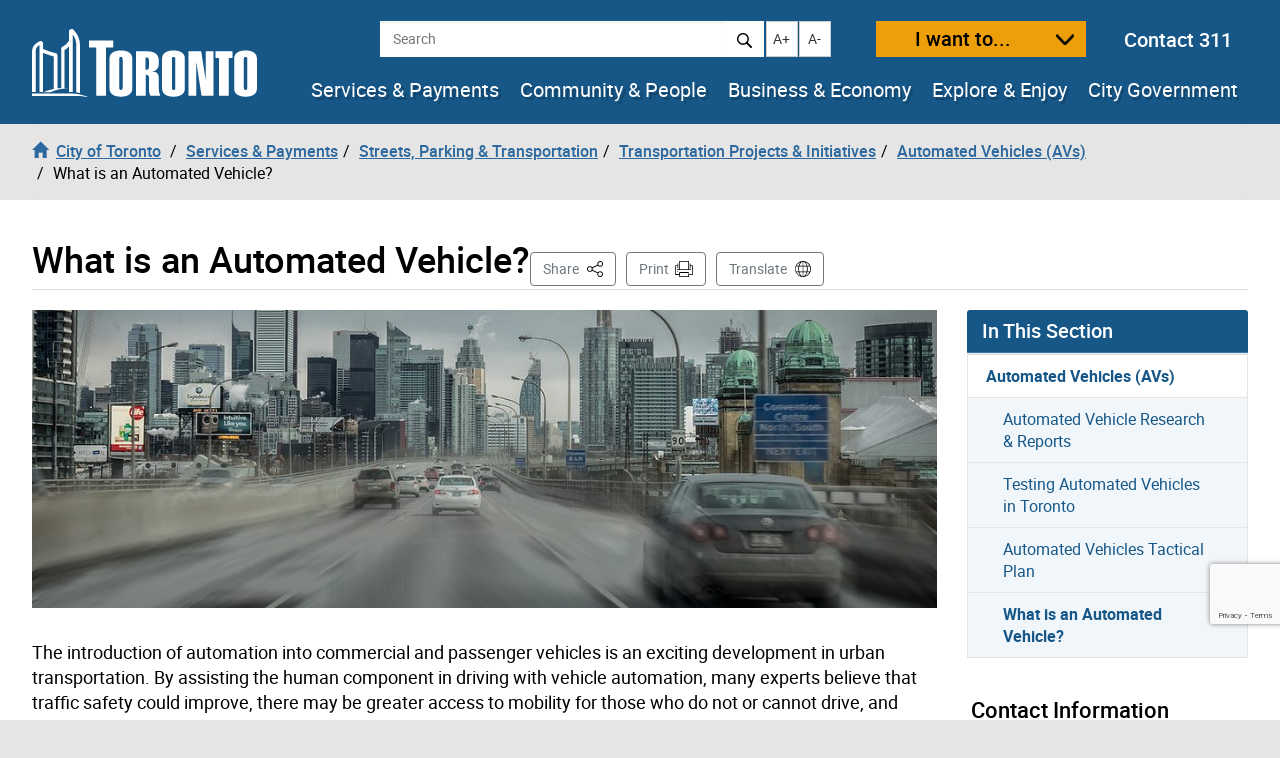

--- FILE ---
content_type: text/html; charset=UTF-8
request_url: https://www.toronto.ca/services-payments/streets-parking-transportation/transportation-projects/automated-vehicles/automated-vehicles-research-reports/
body_size: 38480
content:
<!DOCTYPE html>
<html lang="en-CA">
<head>
	<meta charset="UTF-8">
	<meta name="viewport" content="width=device-width, initial-scale=1, minimum-scale=1, user-scalable=yes">
	<meta http-equiv="X-UA-Compatible" content="IE=edge">
	<!-- CSS -->
	<link rel="stylesheet" href="https://www.toronto.ca/wp-content/themes/cot/print.css" media="print">

	<!-- Favicons -->
	<link rel="apple-touch-icon" sizes="180x180" href="https://www.toronto.ca/wp-content/themes/cot/img/apple-touch-icon.png">
	<link rel="icon" type="image/png" href="https://www.toronto.ca/wp-content/themes/cot/img/favicon-32x32.png" sizes="32x32">
	<link rel="icon" type="image/png" href="https://www.toronto.ca/wp-content/themes/cot/img/favicon-16x16.png" sizes="16x16">
	<link rel="mask-icon" href="https://www.toronto.ca/wp-content/themes/cot/img/safari-pinned-tab.svg" color="#165788">

	<title>What is an Automated Vehicle? &#8211; City of Toronto</title>
<meta name='robots' content='max-image-preview:large' >
	<style>img:is([sizes="auto" i], [sizes^="auto," i]) { contain-intrinsic-size: 3000px 1500px }</style>
	<link rel='dns-prefetch' href='//translate.google.com' >
<link rel='stylesheet' id='cotui-css' href='https://www.toronto.ca/resources/cdn/cotui/2.4.3/cotui.css?ver=6.8.3' media='all' >
<link rel='stylesheet' id='wp-block-library-css' href='https://www.toronto.ca/wp-includes/css/dist/block-library/style.min.css?ver=6.8.3' media='all' >
<style id='classic-theme-styles-inline-css'>
/*! This file is auto-generated */
.wp-block-button__link{color:#fff;background-color:#32373c;border-radius:9999px;box-shadow:none;text-decoration:none;padding:calc(.667em + 2px) calc(1.333em + 2px);font-size:1.125em}.wp-block-file__button{background:#32373c;color:#fff;text-decoration:none}
</style>
<style id='global-styles-inline-css'>
:root{--wp--preset--aspect-ratio--square: 1;--wp--preset--aspect-ratio--4-3: 4/3;--wp--preset--aspect-ratio--3-4: 3/4;--wp--preset--aspect-ratio--3-2: 3/2;--wp--preset--aspect-ratio--2-3: 2/3;--wp--preset--aspect-ratio--16-9: 16/9;--wp--preset--aspect-ratio--9-16: 9/16;--wp--preset--color--black: #000000;--wp--preset--color--cyan-bluish-gray: #abb8c3;--wp--preset--color--white: #ffffff;--wp--preset--color--pale-pink: #f78da7;--wp--preset--color--vivid-red: #cf2e2e;--wp--preset--color--luminous-vivid-orange: #ff6900;--wp--preset--color--luminous-vivid-amber: #fcb900;--wp--preset--color--light-green-cyan: #7bdcb5;--wp--preset--color--vivid-green-cyan: #00d084;--wp--preset--color--pale-cyan-blue: #8ed1fc;--wp--preset--color--vivid-cyan-blue: #0693e3;--wp--preset--color--vivid-purple: #9b51e0;--wp--preset--gradient--vivid-cyan-blue-to-vivid-purple: linear-gradient(135deg,rgba(6,147,227,1) 0%,rgb(155,81,224) 100%);--wp--preset--gradient--light-green-cyan-to-vivid-green-cyan: linear-gradient(135deg,rgb(122,220,180) 0%,rgb(0,208,130) 100%);--wp--preset--gradient--luminous-vivid-amber-to-luminous-vivid-orange: linear-gradient(135deg,rgba(252,185,0,1) 0%,rgba(255,105,0,1) 100%);--wp--preset--gradient--luminous-vivid-orange-to-vivid-red: linear-gradient(135deg,rgba(255,105,0,1) 0%,rgb(207,46,46) 100%);--wp--preset--gradient--very-light-gray-to-cyan-bluish-gray: linear-gradient(135deg,rgb(238,238,238) 0%,rgb(169,184,195) 100%);--wp--preset--gradient--cool-to-warm-spectrum: linear-gradient(135deg,rgb(74,234,220) 0%,rgb(151,120,209) 20%,rgb(207,42,186) 40%,rgb(238,44,130) 60%,rgb(251,105,98) 80%,rgb(254,248,76) 100%);--wp--preset--gradient--blush-light-purple: linear-gradient(135deg,rgb(255,206,236) 0%,rgb(152,150,240) 100%);--wp--preset--gradient--blush-bordeaux: linear-gradient(135deg,rgb(254,205,165) 0%,rgb(254,45,45) 50%,rgb(107,0,62) 100%);--wp--preset--gradient--luminous-dusk: linear-gradient(135deg,rgb(255,203,112) 0%,rgb(199,81,192) 50%,rgb(65,88,208) 100%);--wp--preset--gradient--pale-ocean: linear-gradient(135deg,rgb(255,245,203) 0%,rgb(182,227,212) 50%,rgb(51,167,181) 100%);--wp--preset--gradient--electric-grass: linear-gradient(135deg,rgb(202,248,128) 0%,rgb(113,206,126) 100%);--wp--preset--gradient--midnight: linear-gradient(135deg,rgb(2,3,129) 0%,rgb(40,116,252) 100%);--wp--preset--font-size--small: 13px;--wp--preset--font-size--medium: 20px;--wp--preset--font-size--large: 36px;--wp--preset--font-size--x-large: 42px;--wp--preset--spacing--20: 0.44rem;--wp--preset--spacing--30: 0.67rem;--wp--preset--spacing--40: 1rem;--wp--preset--spacing--50: 1.5rem;--wp--preset--spacing--60: 2.25rem;--wp--preset--spacing--70: 3.38rem;--wp--preset--spacing--80: 5.06rem;--wp--preset--shadow--natural: 6px 6px 9px rgba(0, 0, 0, 0.2);--wp--preset--shadow--deep: 12px 12px 50px rgba(0, 0, 0, 0.4);--wp--preset--shadow--sharp: 6px 6px 0px rgba(0, 0, 0, 0.2);--wp--preset--shadow--outlined: 6px 6px 0px -3px rgba(255, 255, 255, 1), 6px 6px rgba(0, 0, 0, 1);--wp--preset--shadow--crisp: 6px 6px 0px rgba(0, 0, 0, 1);}:where(.is-layout-flex){gap: 0.5em;}:where(.is-layout-grid){gap: 0.5em;}body .is-layout-flex{display: flex;}.is-layout-flex{flex-wrap: wrap;align-items: center;}.is-layout-flex > :is(*, div){margin: 0;}body .is-layout-grid{display: grid;}.is-layout-grid > :is(*, div){margin: 0;}:where(.wp-block-columns.is-layout-flex){gap: 2em;}:where(.wp-block-columns.is-layout-grid){gap: 2em;}:where(.wp-block-post-template.is-layout-flex){gap: 1.25em;}:where(.wp-block-post-template.is-layout-grid){gap: 1.25em;}.has-black-color{color: var(--wp--preset--color--black) !important;}.has-cyan-bluish-gray-color{color: var(--wp--preset--color--cyan-bluish-gray) !important;}.has-white-color{color: var(--wp--preset--color--white) !important;}.has-pale-pink-color{color: var(--wp--preset--color--pale-pink) !important;}.has-vivid-red-color{color: var(--wp--preset--color--vivid-red) !important;}.has-luminous-vivid-orange-color{color: var(--wp--preset--color--luminous-vivid-orange) !important;}.has-luminous-vivid-amber-color{color: var(--wp--preset--color--luminous-vivid-amber) !important;}.has-light-green-cyan-color{color: var(--wp--preset--color--light-green-cyan) !important;}.has-vivid-green-cyan-color{color: var(--wp--preset--color--vivid-green-cyan) !important;}.has-pale-cyan-blue-color{color: var(--wp--preset--color--pale-cyan-blue) !important;}.has-vivid-cyan-blue-color{color: var(--wp--preset--color--vivid-cyan-blue) !important;}.has-vivid-purple-color{color: var(--wp--preset--color--vivid-purple) !important;}.has-black-background-color{background-color: var(--wp--preset--color--black) !important;}.has-cyan-bluish-gray-background-color{background-color: var(--wp--preset--color--cyan-bluish-gray) !important;}.has-white-background-color{background-color: var(--wp--preset--color--white) !important;}.has-pale-pink-background-color{background-color: var(--wp--preset--color--pale-pink) !important;}.has-vivid-red-background-color{background-color: var(--wp--preset--color--vivid-red) !important;}.has-luminous-vivid-orange-background-color{background-color: var(--wp--preset--color--luminous-vivid-orange) !important;}.has-luminous-vivid-amber-background-color{background-color: var(--wp--preset--color--luminous-vivid-amber) !important;}.has-light-green-cyan-background-color{background-color: var(--wp--preset--color--light-green-cyan) !important;}.has-vivid-green-cyan-background-color{background-color: var(--wp--preset--color--vivid-green-cyan) !important;}.has-pale-cyan-blue-background-color{background-color: var(--wp--preset--color--pale-cyan-blue) !important;}.has-vivid-cyan-blue-background-color{background-color: var(--wp--preset--color--vivid-cyan-blue) !important;}.has-vivid-purple-background-color{background-color: var(--wp--preset--color--vivid-purple) !important;}.has-black-border-color{border-color: var(--wp--preset--color--black) !important;}.has-cyan-bluish-gray-border-color{border-color: var(--wp--preset--color--cyan-bluish-gray) !important;}.has-white-border-color{border-color: var(--wp--preset--color--white) !important;}.has-pale-pink-border-color{border-color: var(--wp--preset--color--pale-pink) !important;}.has-vivid-red-border-color{border-color: var(--wp--preset--color--vivid-red) !important;}.has-luminous-vivid-orange-border-color{border-color: var(--wp--preset--color--luminous-vivid-orange) !important;}.has-luminous-vivid-amber-border-color{border-color: var(--wp--preset--color--luminous-vivid-amber) !important;}.has-light-green-cyan-border-color{border-color: var(--wp--preset--color--light-green-cyan) !important;}.has-vivid-green-cyan-border-color{border-color: var(--wp--preset--color--vivid-green-cyan) !important;}.has-pale-cyan-blue-border-color{border-color: var(--wp--preset--color--pale-cyan-blue) !important;}.has-vivid-cyan-blue-border-color{border-color: var(--wp--preset--color--vivid-cyan-blue) !important;}.has-vivid-purple-border-color{border-color: var(--wp--preset--color--vivid-purple) !important;}.has-vivid-cyan-blue-to-vivid-purple-gradient-background{background: var(--wp--preset--gradient--vivid-cyan-blue-to-vivid-purple) !important;}.has-light-green-cyan-to-vivid-green-cyan-gradient-background{background: var(--wp--preset--gradient--light-green-cyan-to-vivid-green-cyan) !important;}.has-luminous-vivid-amber-to-luminous-vivid-orange-gradient-background{background: var(--wp--preset--gradient--luminous-vivid-amber-to-luminous-vivid-orange) !important;}.has-luminous-vivid-orange-to-vivid-red-gradient-background{background: var(--wp--preset--gradient--luminous-vivid-orange-to-vivid-red) !important;}.has-very-light-gray-to-cyan-bluish-gray-gradient-background{background: var(--wp--preset--gradient--very-light-gray-to-cyan-bluish-gray) !important;}.has-cool-to-warm-spectrum-gradient-background{background: var(--wp--preset--gradient--cool-to-warm-spectrum) !important;}.has-blush-light-purple-gradient-background{background: var(--wp--preset--gradient--blush-light-purple) !important;}.has-blush-bordeaux-gradient-background{background: var(--wp--preset--gradient--blush-bordeaux) !important;}.has-luminous-dusk-gradient-background{background: var(--wp--preset--gradient--luminous-dusk) !important;}.has-pale-ocean-gradient-background{background: var(--wp--preset--gradient--pale-ocean) !important;}.has-electric-grass-gradient-background{background: var(--wp--preset--gradient--electric-grass) !important;}.has-midnight-gradient-background{background: var(--wp--preset--gradient--midnight) !important;}.has-small-font-size{font-size: var(--wp--preset--font-size--small) !important;}.has-medium-font-size{font-size: var(--wp--preset--font-size--medium) !important;}.has-large-font-size{font-size: var(--wp--preset--font-size--large) !important;}.has-x-large-font-size{font-size: var(--wp--preset--font-size--x-large) !important;}
:where(.wp-block-post-template.is-layout-flex){gap: 1.25em;}:where(.wp-block-post-template.is-layout-grid){gap: 1.25em;}
:where(.wp-block-columns.is-layout-flex){gap: 2em;}:where(.wp-block-columns.is-layout-grid){gap: 2em;}
:root :where(.wp-block-pullquote){font-size: 1.5em;line-height: 1.6;}
</style>
<link rel='stylesheet' id='ableplayer-css' href='https://www.toronto.ca/wp-content/plugins/cot-custom/mediaplayer/dist/ableplayer/build/ableplayer.min.css?ver=6.8.3' media='all' >
<link rel='stylesheet' id='bootstrap-style-css' href='https://www.toronto.ca/wp-content/themes/cot/css/bootstrap.3.4.1.min.css?ver=1769104934' media='all' >
<link rel='stylesheet' id='fontawesome-css' href='https://www.toronto.ca/wp-content/themes/cot/assets/fontawesome/css/all.min.css?ver=1769104934' media='all' >
<link rel='stylesheet' id='cot-style-css' href='https://www.toronto.ca/wp-content/themes/cot/css/cot.css?ver=1769104934' media='all' >
<script src="https://www.toronto.ca/wp-content/themes/cot/assets/js-cookie/dist/js.cookie.min.js?ver=6.8.3" id="js-cookie-js"></script>
<script type="module" src="https://www.toronto.ca/resources/cdn/cotui/2.4.3/cotui.esm.js"></script>
<script nomodule src="https://www.toronto.ca/resources/cdn/cotui/2.4.3/cotui.js"></script>
<link rel="https://api.w.org/" href="https://www.toronto.ca/wp-json/" ><link rel="alternate" title="JSON" type="application/json" href="https://www.toronto.ca/wp-json/wp/v2/pages/356286" ><link rel="canonical" href="https://www.toronto.ca/services-payments/streets-parking-transportation/transportation-projects/automated-vehicles/automated-vehicles-research-reports/" >
<meta name="WT.wp_app_name" content="wp-feedback" >
<!-- From here to the next endbuild tag, all the files will be concatenated into a single file called main.css: -->
<link rel="stylesheet" href="/resources/wp-feedback/styles/main0.1.0.css">

<!-- From here to the next endbuild tag, all the files will be concatenated into a single print-only file called core_print.css: -->
<link rel="stylesheet" href="https://www.toronto.ca/cot/style.css" media="all">

            <meta name="description" content="The introduction of automation into commercial and passenger vehicles is an exciting development in urban transportation. By assisting the human component in driving with vehicle automation, many experts believe that traffic safety could improve, there may be greater access to mobility for those who do not or cannot drive, and efficiencies in the transportation network [&hellip;]">
            <meta name="keywords" content="">
            <meta name="Author" content="City of Toronto">
            <meta name="Owner" content="City of Toronto">

            <meta name="twitter:card" content="summary_large_image">
            <meta name="twitter:site" content="@TorontoComms">
            <meta name="twitter:title" content="What is an Automated Vehicle?">
            <meta name="twitter:description" content="The introduction of automation into commercial and passenger vehicles is an exciting development in urban transportation. By assisting the human component in driving with vehicle automation, many experts believe that traffic safety could improve, there may be greater access to mobility for those who do not or cannot drive, and efficiencies in the transportation network [&hellip;]">
            <meta name="twitter:image" content="https://www.toronto.ca/wp-content/uploads/2018/01/9692-AVs-Banner-e1515697928290.jpg">
            <meta name="twitter:url" content="https://www.toronto.ca/services-payments/streets-parking-transportation/transportation-projects/automated-vehicles/automated-vehicles-research-reports/">

            <meta property="og:url" content="https://www.toronto.ca/services-payments/streets-parking-transportation/transportation-projects/automated-vehicles/automated-vehicles-research-reports/">
            <meta property="og:type" content="article">
            <meta property="og:site_name" content="City of Toronto">
            <meta property="og:title" content="What is an Automated Vehicle?">
            <meta property="og:description" content="The introduction of automation into commercial and passenger vehicles is an exciting development in urban transportation. By assisting the human component in driving with vehicle automation, many experts believe that traffic safety could improve, there may be greater access to mobility for those who do not or cannot drive, and efficiencies in the transportation network [&hellip;]">
            <meta property="og:image" content="https://www.toronto.ca/wp-content/uploads/2018/01/9692-AVs-Banner-e1515697928290.jpg">

            <meta property="article:tag" content="">
            <meta property="article:modified_time" content="2020-12-16T12:53:04-05:00">
            <meta property="article:published_time" content="2018-11-26T10:22:46-05:00">

            			<meta name="WT.bc_n" content="Services &amp; Payments" >
			<meta name="WT.bc_s" content="Streets, Parking &amp; Transportation" >
			<meta name="WT.bc_3" content="Transportation Projects &amp; Initiatives" >
			<meta name="WT.bc_4" content="Automated Vehicles (AVs)" >
			<meta name="WT.bc_5" content="What is an Automated Vehicle?" >
            <meta name="WT.ti" content="What is an Automated Vehicle?">
            <meta name="WT.z_scroll" content="yes">
            <!--  -->
                                    <meta name="WT.sp" content="CoT">
            <meta name="WT.cot_h1" content="What is an Automated Vehicle?">
            <meta name="WT.page_id" content="356286">
            <meta name="cotsrcp" content="wordpress">

            <meta name="datemodified" content="2020-12-16T12:53:04-05:00">
            <meta name="datecreated" content="2018-11-26T10:22:46-05:00">
            <meta name="dmshort" content="2020-12-16">
            <meta name="dcshort" content="2018-11-26">


            <meta name="DC.title" content="What is an Automated Vehicle?">
            <meta name="DC.description" content="The introduction of automation into commercial and passenger vehicles is an exciting development in urban transportation. By assisting the human component in driving with vehicle automation, many experts believe that traffic safety could improve, there may be greater access to mobility for those who do not or cannot drive, and efficiencies in the transportation network [&hellip;]">
            <meta name="DC.Date.Modified" content="2020-12-16T12:53:04-05:00">
            <meta name="DC.Date.Created" content="2018-11-26T10:22:46-05:00">
            <meta name="DC.Language" content="en-CA">
            <meta name="DC.Rights" content="Copyright: City of Toronto">
            <meta name="DC.Publisher" content="City of Toronto">
            <meta name="DC.Format" content="text/html">
            <meta name="DC.Coverage" content="Toronto, Ontario, Canada">
            <meta name="DC.Identifier" content="356286">


            <script type="application/ld+json">
                {"@context": "http://schema.org", "@type": "WebSite", "url": "https://toronto.ca", "sameAs" : [ "https://www.facebook.com/cityofto/","https://twitter.com/TorontoComms","https://youtube.com/thecityoftoronto"], "potentialAction": { "@type": "SearchAction", "target": "https://find.toronto.ca/webui/search.html?query={srch_str}&cname=www1&", "query-input": "required name=srch_str" }}
            </script>

            
        <script >
            var jQueryMigrateHelperHasSentDowngrade = false;

			window.onerror = function( msg, url, line, col, error ) {
				// Break out early, do not processing if a downgrade reqeust was already sent.
				if ( jQueryMigrateHelperHasSentDowngrade ) {
					return true;
                }

				var xhr = new XMLHttpRequest();
				var nonce = 'e15baf975c';
				var jQueryFunctions = [
					'andSelf',
					'browser',
					'live',
					'boxModel',
					'support.boxModel',
					'size',
					'swap',
					'clean',
					'sub',
                ];
				var match_pattern = /\)\.(.+?) is not a function/;
                var erroredFunction = msg.match( match_pattern );

                // If there was no matching functions, do not try to downgrade.
                if ( null === erroredFunction || typeof erroredFunction !== 'object' || typeof erroredFunction[1] === "undefined" || -1 === jQueryFunctions.indexOf( erroredFunction[1] ) ) {
                    return true;
                }

                // Set that we've now attempted a downgrade request.
                jQueryMigrateHelperHasSentDowngrade = true;

				xhr.open( 'POST', 'https://www.toronto.ca/wp-admin/admin-ajax.php' );
				xhr.setRequestHeader( 'Content-Type', 'application/x-www-form-urlencoded' );
				xhr.onload = function () {
					var response,
                        reload = false;

					if ( 200 === xhr.status ) {
                        try {
                        	response = JSON.parse( xhr.response );

                        	reload = response.data.reload;
                        } catch ( e ) {
                        	reload = false;
                        }
                    }

					// Automatically reload the page if a deprecation caused an automatic downgrade, ensure visitors get the best possible experience.
					if ( reload ) {
						location.reload();
                    }
				};

				xhr.send( encodeURI( 'action=jquery-migrate-downgrade-version&_wpnonce=' + nonce ) );

				// Suppress error alerts in older browsers
				return true;
			}
        </script>

		<style>.recentcomments a{display:inline !important;padding:0 !important;margin:0 !important;}</style>
    <!--[if lt IE 9]>
      <script src="https://www.toronto.ca/wp-content/themes/cot/js/html5shiv.min.js"></script>
      <script src="https://www.toronto.ca/wp-content/themes/cot/js/respond.min.js"></script>
    <![endif]-->

</head>

<body class="wp-singular page-template-default page page-id-356286 page-child parent-pageid-204240 wp-theme-cot has-feedback loaded cot-ver-v1-5-3 cot-template-standard" itemscope=""  itemtype="http://schema.org/WebPage">
<!--stopindex-->
	<a id="skippy" class="sr-only sr-only-focusable" href="#main"><span>Skip to content</span></a>
	<img class="visible-print-block" src="https://www.toronto.ca/wp-content/themes/cot/img/logo-print.svg" width="175" height="53" alt="City of Toronto">
	<div id="global-alertbox" data-w3-include-html="https://www.toronto.ca/cot/globalalert/"></div>
	<header id="header">
	<div class="container-fluid">
	<div id="header-left">
		<div id="logo">
					<a href="https://www.toronto.ca/" data-wt_params="WT.z_click_from=header;;WT.z_cat=Home">
			<img src="https://www.toronto.ca/wp-content/themes/cot/img/logo.svg" width="225" height="70" alt="City of Toronto">
			</a>
				</div>
		<button id="want-to-mobile" class="btn btn-warning" data-target="#want-to-modal" data-toggle="modal">I want to...</button>
		<button id="nav-trigger" class="btn btn-default visible-xs visible-sm" aria-expanded="false" aria-haspopup="true"><span>Navigation Menu</span></button>
	</div>
		<div id="header-right">
			<div id="top-bar">
<!--				<form id="siteSearch" class="form-inline" action="--><!--searchblox/servlet/SearchServlet" method="get" role="search" name="s">-->
			  
				<form id="siteSearch" class="form-inline" action="https://find.toronto.ca/webui/search.html" method="get" role="search" name="s">
					<div role="search" aria-label="site search">
						<label class="sr-only" for="query">Search</label>
						<input id="query" name="query" class="form-control" placeholder="Search" type="text">
						<button id="query-search" type="submit" class="btn btn-default"><img src="https://www.toronto.ca/wp-content/themes/cot/img/icon-search.svg" alt="Search"></button>
						<input type="hidden" name="cname" value="www1">
						<input type="hidden" name="tune.4" value="0">
					</div>
				</form>
				<button id="text-increase" class="btn btn-default hidden-sm hidden-xs" title="Increase text size"><span class="sr-only">Increase text size</span><i id="i-text-increase" aria-hidden="true">A+</i></button>
				<button id="text-decrease" class="btn btn-default hidden-sm hidden-xs" title="Decrease text size"><span class="sr-only">Decrease text size</span><i id="i-text-decrease" aria-hidden="true">A-</i></button>
				<button id="want-to" class="btn btn-warning" data-target="#want-to-modal" data-toggle="modal">I want to...</button>
				<div class="top-bar--contact-311"><a href="/311" data-wt_params="WT.link_type=calltoaction">Contact 311</a></div>
			</div>
			<div data-w3-include-html="https://www.toronto.ca/globalnav/header/" id="main-nav-container"><a href="https://www.toronto.ca/globalnav/header/"></a></div>
		</div>
	</div>
<!--startindex-->
<!--stopindex-->
            <nav id="breadcrumbs" aria-label="breadcrumb">
            <div class="container-fluid">
                <ol class="breadcrumb" itemscope itemtype="http://schema.org/BreadcrumbList">
                    <li class="breadcrumb-item" itemprop="itemListElement" itemscope itemtype="http://schema.org/ListItem"><a href="https://www.toronto.ca/" itemscope itemtype="http://schema.org/Thing" itemprop="item" data-wt_params="WT.z_click_from=Breadcrumb;;WT.z_cat=Home"><i class="glyphicon glyphicon-home"></i><span itemprop="name" class="bc_home_link">City of Toronto</span></a></li>
                    <li class="breadcrumb-item" itemprop="itemListElement" itemscope itemtype="http://schema.org/ListItem"><a itemscope itemtype="http://schema.org/Thing" itemprop="item" href="https://www.toronto.ca/services-payments/"><span itemprop="name">Services &amp; Payments</span></a></li><li class="breadcrumb-item" itemprop="itemListElement" itemscope itemtype="http://schema.org/ListItem"><a itemscope itemtype="http://schema.org/Thing" itemprop="item" href="https://www.toronto.ca/services-payments/streets-parking-transportation/"><span itemprop="name">Streets, Parking &amp; Transportation</span></a></li><li class="breadcrumb-item" itemprop="itemListElement" itemscope itemtype="http://schema.org/ListItem"><a itemscope itemtype="http://schema.org/Thing" itemprop="item" href="https://www.toronto.ca/services-payments/streets-parking-transportation/transportation-projects/"><span itemprop="name">Transportation Projects &amp; Initiatives</span></a></li><li class="breadcrumb-item" itemprop="itemListElement" itemscope itemtype="http://schema.org/ListItem"><a itemscope itemtype="http://schema.org/Thing" itemprop="item" href="https://www.toronto.ca/services-payments/streets-parking-transportation/transportation-projects/automated-vehicles/"><span itemprop="name">Automated Vehicles (AVs)</span></a></li>
                    <li class="breadcrumb-item active" itemprop="itemListElement" itemscope itemtype="http://schema.org/ListItem" class="active"><span itemprop="name">What is an Automated Vehicle?</span></li>
                </ol>
            </div>
            </nav>
        <!--startindex-->
	</header>
		<section id="main" class="content-page" role="main">
		<div class="container-fluid">
			<div id="cotHeaderTop" class="cotPlaceholder"></div>
            <div class="page-header">
				<h1 id="page-header--title">What is an Automated Vehicle?</h1>



<nav id="actions" aria-label="Page Actions">
	<!--stopindex-->
	
	
		<div id="sharebutton">

			<button id="shareit" class="btn btn-default" aria-haspopup="true" aria-expanded="false" aria-controls="sharebox">Share <span class="sr-only">This Page</span></button>

			<div id="sharebox" class="sharebox" tabindex="-1" aria-labelledby="shareit" aria-expanded="false">
				<ul class="share-list" role="menu">
					<li role="none">
						<a role="menuitem" tabindex="0" target="shareit" href="https://www.facebook.com/sharer/sharer.php?u=https%3A%2F%2Fwww.toronto.ca%2Fservices-payments%2Fstreets-parking-transportation%2Ftransportation-projects%2Fautomated-vehicles%2Fautomated-vehicles-research-reports%2F" id="share-link-1">
							<img src="https://www.toronto.ca/wp-content/themes/cot/img/social_facebook.png" id="share-img-1" alt="">
							<span class="sr-only">Share to </span>
							<span>Facebook</span>
							<span class="sr-only">(opens in a new window)</span>
						</a>
					</li>
					<li role="none">
						<a role="menuitem" tabindex="-1" target="shareit" href="https://twitter.com/share?url=https%3A%2F%2Fwww.toronto.ca%2Fservices-payments%2Fstreets-parking-transportation%2Ftransportation-projects%2Fautomated-vehicles%2Fautomated-vehicles-research-reports%2F&text=What+is+an+Automated+Vehicle%3F&via=cityoftoronto" id="share-link-2">
							<img src="https://www.toronto.ca/wp-content/themes/cot/img/social_twitter.png" id="share-img-2" alt="">
							<span class="sr-only">Share to </span>
							<span>X</span>
							<span class="sr-only">(opens in a new window)</span>
						</a>
					</li>
					<li role="none">
						<a role="menuitem" tabindex="-1" target="shareit" href="http://www.linkedin.com/shareArticle?url=https%3A%2F%2Fwww.toronto.ca%2Fservices-payments%2Fstreets-parking-transportation%2Ftransportation-projects%2Fautomated-vehicles%2Fautomated-vehicles-research-reports%2F&title=What+is+an+Automated+Vehicle%3F" id="share-link-3">
							<img src="https://www.toronto.ca/wp-content/themes/cot/img/social_linkedin.png" id="share-img-3" alt="">
							<span class="sr-only">Share to </span>
							<span>LinkedIn</span>
							<span class="sr-only">(opens in a new window)</span>
						</a>
					</li>
					<li role="none">
						<a role="menuitem" tabindex="-1" target="shareit" href="https://www.toronto.ca/services-payments/streets-parking-transportation/transportation-projects/automated-vehicles/automated-vehicles-research-reports/" id="share-link-4" class="copy-url">
							<img src="https://www.toronto.ca/wp-content/themes/cot/img/icon-copy.svg" id="share-img-4" alt="">
							<span class="sr-only">Share to </span>
							<span>Copy Link</span>
							<span class="sr-only">(opens in a new window)</span>
						</a>
					</li>
				</ul>
			</div>
		</div>

	
			<button id="print" class="btn btn-default" onclick="window.print();">Print</button>
	
			<button id="translate" class="btn btn-default" onclick="window.location.href = 'https://www.toronto.ca/home/translate/'">Translate</button>
	
	<!--startindex-->
</nav>
			</div>
            <div id="cotHeaderBottom" class="cotPlaceholder"></div>

			<div class="row">
				<div id="page-content" class="col-md-8 col-lg-9">
										<div class="banner-image">
						<figure>
							<img width="1024" height="338" src="https://www.toronto.ca/wp-content/uploads/2018/01/9692-AVs-Banner-e1515697928290-1024x338.jpg" class="attachment-cot_hero size-cot_hero wp-post-image" alt="Image of the gardiner expressway and city buildings" decoding="async" fetchpriority="high" />							<!-- Include <span>'s in <figcaption> if you want left *and* right alignment. <span>'s are not needed if just left aligned -->
							<figcaption>
							
							</figcaption>
						</figure>
					</div>
										<div class="pagecontent">
						<p>The introduction of automation into commercial and passenger vehicles is an exciting development in urban transportation. By assisting the human component in driving with vehicle automation, many experts believe that traffic safety could improve, there may be greater access to mobility for those who do not or cannot drive, and efficiencies in the transportation network could be realized through improved traffic management.</p>
<p>Automated Vehicles (AVs) are vehicles in which at least some aspects of a safety-critical control function (e.g., steering, throttle, or braking) occur without direct driver input. There are a total of <a href="http://templatelab.com/automated-driving/" target="_blank" rel="noopener noreferrer">six levels of vehicle automation</a> starting from Level 0: No Automation to Level 5: Full Automation (or Autonomous) as defined by the Society of Automated Engineers (SAE) International.</p>
<p>There are many vehicles that are currently operating at a Level 2: Partial Automation on Toronto’s roadways. Partially automated vehicles are providing assistance to drivers in the form of cruise control, automated braking, and other safety features included in newer vehicles. Highly automated vehicles – often referred to as driverless or autonomous cars – are being tested on public roads in Ontario, including Toronto, through a permit from the Ministry of Transportation. These more advanced vehicles have the potential to reshape our transportation system, impacting road safety, traffic congestion, mobility equity, and environmental health.</p>
<h2>AVs in Toronto</h2>
<p><a href="http://transformlab.ryerson.ca/wp-content/uploads/2018/03/AV-Primer-Short_FINAL-V2.pdf" target="_blank" rel="noopener noreferrer">Automated Vehicles: An Introduction</a> was prepared in partnership with Ryerson University’s School of Urban and Regional Planning (SURP) to provide additional background information on automated vehicles in a Toronto context.</p>
<h2>Regulation:</h2>
<p>The City of Toronto does not currently have any regulations pertaining specifically to automated vehicles. Highly automated vehicles are regulated by Ontario&#8217;s Ministry of Transportation (MTO). The Ministry has launched a revamped <a href="http://www.mto.gov.on.ca/english/vehicles/automated-vehicles.shtml" target="_blank" rel="noopener noreferrer">Automated Vehicle Pilot Program</a> as of January 1, 2019, under the <a href="https://www.ontario.ca/laws/regulation/r15306?search=automated+vehicles&amp;_ga=2.249104007.1827334900.1542909395-429745595.1540841971" target="_blank" rel="noopener noreferrer"><em>Highway Traffic Act</em>.</a></p>
											</div>
				</div>
<aside class="col-md-4 col-lg-3">
  <div id="cotSidebarTop" class="cotPlaceholder"></div>
    <div id="sub-nav" class="panel panel-primary">
                    <div class="panel-heading">
                        <h4 class="panel-title">In This Section</h4>
                    </div>
                    <div class="panel-body">
                        <nav><ul>
								<li id="cot-main-parent-id" class="page_item page_item_has_children current_page_item parent">
								<a href="https://www.toronto.ca/services-payments/streets-parking-transportation/transportation-projects/automated-vehicles/">Automated Vehicles (AVs)</a><ul><li class="page_item page-item-356283"><a href="https://www.toronto.ca/services-payments/streets-parking-transportation/transportation-projects/automated-vehicles/automated-vehicles-background/">Automated Vehicle Research &amp; Reports</a></li>
<li class="page_item page-item-541944"><a href="https://www.toronto.ca/services-payments/streets-parking-transportation/transportation-projects/automated-vehicles/testing-automated-vehicles-in-toronto/">Testing Automated Vehicles in Toronto</a></li>
<li class="page_item page-item-356285"><a href="https://www.toronto.ca/services-payments/streets-parking-transportation/transportation-projects/automated-vehicles/draft-automated-vehicle-tactical-plan-2019-2021/">Automated Vehicles Tactical Plan</a></li>
<li class="page_item page-item-356286 current_page_item"><a href="https://www.toronto.ca/services-payments/streets-parking-transportation/transportation-projects/automated-vehicles/automated-vehicles-research-reports/" aria-current="page">What is an Automated Vehicle?</a></li>
</ul>    </li>
							</ul></nav>
                    </div>
				</div>  <div id="cotSidenavBottom" class="cotPlaceholder"></div>
    
            <div id="sidebar" data-w3-include-html="https://www.toronto.ca/services-payments/streets-parking-transportation/transportation-projects/automated-vehicles/sidebar/"><a href="https://www.toronto.ca/services-payments/streets-parking-transportation/transportation-projects/automated-vehicles/sidebar/"></a></div>
      <div id="cotSidebarBottom" class="cotPlaceholder"></div>
</aside>
			</div>
		</div>
	</section>
<div id="cotFooterAbove" class="cotPlaceholder"></div>
<footer id="footer">
<div id="cotFooterTop" class="cotPlaceholder"></div>

<div data-w3-include-html="https://www.toronto.ca/globalnav/footer/?fb=true">
	<a href="https://www.toronto.ca/globalnav/footer/?fb=true"></a>
</div>

<!-- Google Translate Test -->

<div id="translate_btn"></div>

    <!--stopindex-->
    <a href="#header" id="return-to-top">
			<img src="https://www.toronto.ca/wp-content/themes/cot/img/back-to-top-arrow.png" alt="" >
			<span class="return-to-top-tip">Back to Top</span>
		</a>
    <!--startindex-->
<div id="cotFooterBottom" class="cotPlaceholder"></div>
</footer>


<div id="want-to-modal" class="modal fade" tabindex="-1">
    <div data-w3-include-html="https://www.toronto.ca/globalnav/iwantto/">
        <a href="https://www.toronto.ca/globalnav/iwantto/"></a>
    </div>
</div>

<script src="https://www.toronto.ca/wp-content/themes/cot/js/jquery-3.6.0.min.js" id="jquery-js"></script>
<script src="https://www.toronto.ca/wp-content/themes/cot/js/jquery-migrate-3.4.0.min.js" id="jquery-migrate-js"></script>
<script src="https://www.toronto.ca/cot/jquery-additional-custom-js.js" id="jquery-additional-js"></script>
<script src="https://www.toronto.ca/wp-content/themes/cot/js/jquery.ui.autocomplete.1.13.2.min.js?ver=20240201" id="jquery-ui-autocomplete-js"></script>
<script src="https://www.toronto.ca/wp-content/themes/cot/js/bootstrap.3.4.1.min.js" id="bootstrap-js"></script>

<!-- Google Translate Test -->
<script>function translate() {new google.translate.TranslateElement({pageLanguage: 'en'}, 'translate_btn');}</script>

<script type="speculationrules">
{"prefetch":[{"source":"document","where":{"and":[{"href_matches":"\/*"},{"not":{"href_matches":["\/wp-*.php","\/wp-admin\/*","\/wp-content\/uploads\/*","\/wp-content\/*","\/wp-content\/plugins\/*","\/wp-content\/themes\/cot\/*","\/*\\?(.+)"]}},{"not":{"selector_matches":"a[rel~=\"nofollow\"]"}},{"not":{"selector_matches":".no-prefetch, .no-prefetch a"}}]},"eagerness":"conservative"}]}
</script>
<!-- From here to the next endbuild tag, all the files will be concatenated into a single file called main.js: -->
<script src="/resources/wp-feedback/scripts/main0.1.0.js"></script>

<script src="https://www.google.com/recaptcha/api.js?render=6LeN_XIUAAAAAEd8X21vFtkJ3_c7uA0xpUGcrGpe"></script><script src="https://www.toronto.ca/scripts/webtrends-infinity.load.js?ver=6.8.3" id="webtrends_script-js"></script>
<script src="https://www.toronto.ca/wp-content/themes/cot/js/scripts.js?ver=6.8.3" id="cot-js"></script>
<script src="https://www.toronto.ca/wp-content/themes/cot/js/footer.js?ver=6.8.3" id="footer-js"></script>
<script src="//translate.google.com/translate_a/element.js?cb=translate&amp;ver=6.8.3" id="google-translate-js"></script>
<script src="https://www.toronto.ca/wp-content/themes/cot/js/navigation.js?ver=20151215" id="cot-navigation-js"></script>
<script src="https://www.toronto.ca/wp-content/themes/cot/js/skip-link-focus-fix.js?ver=20151215" id="cot-skip-link-focus-fix-js"></script>
<script id="cot-search-js-extra">
var search = {"search_url":"https:\/\/find.toronto.ca\/webui\/search.html","search_autocomplete_url":"https:\/\/find.toronto.ca\/rest\/v2\/api\/search"};
</script>
<script src="https://www.toronto.ca/wp-content/themes/cot/js/search.js?ver=20170712" id="cot-search-js"></script>
<script src="https://www.toronto.ca/cot/script.js?ver=1.0.0" id="script-name-js"></script>
        <script >
            /* <![CDATA[ */
           document.querySelectorAll("ul.nav-menu").forEach(
               ulist => { 
                    if (ulist.querySelectorAll("li").length == 0) {
                        ulist.style.display = "none";

                                            } 
                }
           );
            /* ]]> */
        </script>
        
<script>

    $( document ).ready( function() {

        w3IncludeHTML();

    });

</script>

</body>
</html>


--- FILE ---
content_type: text/html; charset=UTF-8
request_url: https://www.toronto.ca/services-payments/streets-parking-transportation/transportation-projects/automated-vehicles/sidebar/
body_size: 2559
content:

<!--stopindex-->



    <div id="sidebarContact" class="list-group no-border">
        <h4 class="list-group-item">Contact Information</h4>
        <div class="list-group-item">
            <p class="contact-information"><strong>General Inquires</strong><br >
<strong>Email:</strong> <a href="mailto:automatedvehicles@toronto.ca">automatedvehicles@toronto.ca</a><br >
</p>        </div>
    </div>


    <div id="sidebarRelated" class="list-group no-border">

        <h4 id="related-info-heading" class="list-group-item">Related Information</h4>

        <ul class="list-group no-border" aria-labelledby="related-info-heading">

          
            <li class="list-group-item">
              <a href="http://transformlab.ryerson.ca/wp-content/uploads/2018/03/AV-Primer-Short_FINAL-V2.pdf" data-wt_params="WT.z_click_from=related">Automated Vehicles: An Introduction</a>
            </li>

          
            <li class="list-group-item">
              <a href="http://transformlab.ryerson.ca/wp-content/uploads/2018/11/Benchmarking-Public-Opinion-on-Automated-Vehicles.pdf" data-wt_params="WT.z_click_from=related">Benchmarking Public Opinion on Automated Vehicles: Comparing Toronto to Other Jurisdictions</a>
            </li>

          
            <li class="list-group-item">
              <a href="http://transformlab.ryerson.ca/portfolio-item/automated-vehicles-in-the-greater-toronto-and-hamilton-area-results-from-a-2016-consumer-survey/" data-wt_params="WT.z_click_from=related">Automated Vehicles in the GTHA: Public Opinions and Outlook </a>
            </li>

          
            <li class="list-group-item">
              <a href="http://transformlab.ryerson.ca/wp-content/uploads/2016/12/Ryerson.University.Nov_.2016.Studio.Technical.Report.pdf" data-wt_params="WT.z_click_from=related">Planning for Autonomous Vehicles: Imagining Alternative Futures</a>
            </li>

          
            <li class="list-group-item">
              <a href="https://munkschool.utoronto.ca/ipl/files/2016/03/Driving-Changes-Ticoll-2015.pdf" data-wt_params="WT.z_click_from=related">Driving Changes: Automated Vehicles in Toronto</a>
            </li>

          
            <li class="list-group-item">
              <a href="https://www.ontario.ca/page/automated-vehicle-pilot-program" data-wt_params="WT.z_click_from=related">Automated Vehicle Pilot Program</a>
            </li>

          
            <li class="list-group-item">
              <a href="https://www.ontario.ca/page/connected-and-automated-vehicles" data-wt_params="WT.z_click_from=related">Connected and Automated Vehicles</a>
            </li>

          
        </ul>

    </div>



<!--startindex-->

<script>
    $(document).trigger('sidebar.loaded');
</script>

--- FILE ---
content_type: text/html; charset=UTF-8
request_url: https://www.toronto.ca/services-payments/streets-parking-transportation/transportation-projects/automated-vehicles/sidebar/
body_size: 2559
content:

<!--stopindex-->



    <div id="sidebarContact" class="list-group no-border">
        <h4 class="list-group-item">Contact Information</h4>
        <div class="list-group-item">
            <p class="contact-information"><strong>General Inquires</strong><br >
<strong>Email:</strong> <a href="mailto:automatedvehicles@toronto.ca">automatedvehicles@toronto.ca</a><br >
</p>        </div>
    </div>


    <div id="sidebarRelated" class="list-group no-border">

        <h4 id="related-info-heading" class="list-group-item">Related Information</h4>

        <ul class="list-group no-border" aria-labelledby="related-info-heading">

          
            <li class="list-group-item">
              <a href="http://transformlab.ryerson.ca/wp-content/uploads/2018/03/AV-Primer-Short_FINAL-V2.pdf" data-wt_params="WT.z_click_from=related">Automated Vehicles: An Introduction</a>
            </li>

          
            <li class="list-group-item">
              <a href="http://transformlab.ryerson.ca/wp-content/uploads/2018/11/Benchmarking-Public-Opinion-on-Automated-Vehicles.pdf" data-wt_params="WT.z_click_from=related">Benchmarking Public Opinion on Automated Vehicles: Comparing Toronto to Other Jurisdictions</a>
            </li>

          
            <li class="list-group-item">
              <a href="http://transformlab.ryerson.ca/portfolio-item/automated-vehicles-in-the-greater-toronto-and-hamilton-area-results-from-a-2016-consumer-survey/" data-wt_params="WT.z_click_from=related">Automated Vehicles in the GTHA: Public Opinions and Outlook </a>
            </li>

          
            <li class="list-group-item">
              <a href="http://transformlab.ryerson.ca/wp-content/uploads/2016/12/Ryerson.University.Nov_.2016.Studio.Technical.Report.pdf" data-wt_params="WT.z_click_from=related">Planning for Autonomous Vehicles: Imagining Alternative Futures</a>
            </li>

          
            <li class="list-group-item">
              <a href="https://munkschool.utoronto.ca/ipl/files/2016/03/Driving-Changes-Ticoll-2015.pdf" data-wt_params="WT.z_click_from=related">Driving Changes: Automated Vehicles in Toronto</a>
            </li>

          
            <li class="list-group-item">
              <a href="https://www.ontario.ca/page/automated-vehicle-pilot-program" data-wt_params="WT.z_click_from=related">Automated Vehicle Pilot Program</a>
            </li>

          
            <li class="list-group-item">
              <a href="https://www.ontario.ca/page/connected-and-automated-vehicles" data-wt_params="WT.z_click_from=related">Connected and Automated Vehicles</a>
            </li>

          
        </ul>

    </div>



<!--startindex-->

<script>
    $(document).trigger('sidebar.loaded');
</script>

--- FILE ---
content_type: text/html; charset=utf-8
request_url: https://www.google.com/recaptcha/api2/anchor?ar=1&k=6LeN_XIUAAAAAEd8X21vFtkJ3_c7uA0xpUGcrGpe&co=aHR0cHM6Ly93d3cudG9yb250by5jYTo0NDM.&hl=en&v=N67nZn4AqZkNcbeMu4prBgzg&size=invisible&anchor-ms=20000&execute-ms=30000&cb=srtvrps78dkx
body_size: 48707
content:
<!DOCTYPE HTML><html dir="ltr" lang="en"><head><meta http-equiv="Content-Type" content="text/html; charset=UTF-8">
<meta http-equiv="X-UA-Compatible" content="IE=edge">
<title>reCAPTCHA</title>
<style type="text/css">
/* cyrillic-ext */
@font-face {
  font-family: 'Roboto';
  font-style: normal;
  font-weight: 400;
  font-stretch: 100%;
  src: url(//fonts.gstatic.com/s/roboto/v48/KFO7CnqEu92Fr1ME7kSn66aGLdTylUAMa3GUBHMdazTgWw.woff2) format('woff2');
  unicode-range: U+0460-052F, U+1C80-1C8A, U+20B4, U+2DE0-2DFF, U+A640-A69F, U+FE2E-FE2F;
}
/* cyrillic */
@font-face {
  font-family: 'Roboto';
  font-style: normal;
  font-weight: 400;
  font-stretch: 100%;
  src: url(//fonts.gstatic.com/s/roboto/v48/KFO7CnqEu92Fr1ME7kSn66aGLdTylUAMa3iUBHMdazTgWw.woff2) format('woff2');
  unicode-range: U+0301, U+0400-045F, U+0490-0491, U+04B0-04B1, U+2116;
}
/* greek-ext */
@font-face {
  font-family: 'Roboto';
  font-style: normal;
  font-weight: 400;
  font-stretch: 100%;
  src: url(//fonts.gstatic.com/s/roboto/v48/KFO7CnqEu92Fr1ME7kSn66aGLdTylUAMa3CUBHMdazTgWw.woff2) format('woff2');
  unicode-range: U+1F00-1FFF;
}
/* greek */
@font-face {
  font-family: 'Roboto';
  font-style: normal;
  font-weight: 400;
  font-stretch: 100%;
  src: url(//fonts.gstatic.com/s/roboto/v48/KFO7CnqEu92Fr1ME7kSn66aGLdTylUAMa3-UBHMdazTgWw.woff2) format('woff2');
  unicode-range: U+0370-0377, U+037A-037F, U+0384-038A, U+038C, U+038E-03A1, U+03A3-03FF;
}
/* math */
@font-face {
  font-family: 'Roboto';
  font-style: normal;
  font-weight: 400;
  font-stretch: 100%;
  src: url(//fonts.gstatic.com/s/roboto/v48/KFO7CnqEu92Fr1ME7kSn66aGLdTylUAMawCUBHMdazTgWw.woff2) format('woff2');
  unicode-range: U+0302-0303, U+0305, U+0307-0308, U+0310, U+0312, U+0315, U+031A, U+0326-0327, U+032C, U+032F-0330, U+0332-0333, U+0338, U+033A, U+0346, U+034D, U+0391-03A1, U+03A3-03A9, U+03B1-03C9, U+03D1, U+03D5-03D6, U+03F0-03F1, U+03F4-03F5, U+2016-2017, U+2034-2038, U+203C, U+2040, U+2043, U+2047, U+2050, U+2057, U+205F, U+2070-2071, U+2074-208E, U+2090-209C, U+20D0-20DC, U+20E1, U+20E5-20EF, U+2100-2112, U+2114-2115, U+2117-2121, U+2123-214F, U+2190, U+2192, U+2194-21AE, U+21B0-21E5, U+21F1-21F2, U+21F4-2211, U+2213-2214, U+2216-22FF, U+2308-230B, U+2310, U+2319, U+231C-2321, U+2336-237A, U+237C, U+2395, U+239B-23B7, U+23D0, U+23DC-23E1, U+2474-2475, U+25AF, U+25B3, U+25B7, U+25BD, U+25C1, U+25CA, U+25CC, U+25FB, U+266D-266F, U+27C0-27FF, U+2900-2AFF, U+2B0E-2B11, U+2B30-2B4C, U+2BFE, U+3030, U+FF5B, U+FF5D, U+1D400-1D7FF, U+1EE00-1EEFF;
}
/* symbols */
@font-face {
  font-family: 'Roboto';
  font-style: normal;
  font-weight: 400;
  font-stretch: 100%;
  src: url(//fonts.gstatic.com/s/roboto/v48/KFO7CnqEu92Fr1ME7kSn66aGLdTylUAMaxKUBHMdazTgWw.woff2) format('woff2');
  unicode-range: U+0001-000C, U+000E-001F, U+007F-009F, U+20DD-20E0, U+20E2-20E4, U+2150-218F, U+2190, U+2192, U+2194-2199, U+21AF, U+21E6-21F0, U+21F3, U+2218-2219, U+2299, U+22C4-22C6, U+2300-243F, U+2440-244A, U+2460-24FF, U+25A0-27BF, U+2800-28FF, U+2921-2922, U+2981, U+29BF, U+29EB, U+2B00-2BFF, U+4DC0-4DFF, U+FFF9-FFFB, U+10140-1018E, U+10190-1019C, U+101A0, U+101D0-101FD, U+102E0-102FB, U+10E60-10E7E, U+1D2C0-1D2D3, U+1D2E0-1D37F, U+1F000-1F0FF, U+1F100-1F1AD, U+1F1E6-1F1FF, U+1F30D-1F30F, U+1F315, U+1F31C, U+1F31E, U+1F320-1F32C, U+1F336, U+1F378, U+1F37D, U+1F382, U+1F393-1F39F, U+1F3A7-1F3A8, U+1F3AC-1F3AF, U+1F3C2, U+1F3C4-1F3C6, U+1F3CA-1F3CE, U+1F3D4-1F3E0, U+1F3ED, U+1F3F1-1F3F3, U+1F3F5-1F3F7, U+1F408, U+1F415, U+1F41F, U+1F426, U+1F43F, U+1F441-1F442, U+1F444, U+1F446-1F449, U+1F44C-1F44E, U+1F453, U+1F46A, U+1F47D, U+1F4A3, U+1F4B0, U+1F4B3, U+1F4B9, U+1F4BB, U+1F4BF, U+1F4C8-1F4CB, U+1F4D6, U+1F4DA, U+1F4DF, U+1F4E3-1F4E6, U+1F4EA-1F4ED, U+1F4F7, U+1F4F9-1F4FB, U+1F4FD-1F4FE, U+1F503, U+1F507-1F50B, U+1F50D, U+1F512-1F513, U+1F53E-1F54A, U+1F54F-1F5FA, U+1F610, U+1F650-1F67F, U+1F687, U+1F68D, U+1F691, U+1F694, U+1F698, U+1F6AD, U+1F6B2, U+1F6B9-1F6BA, U+1F6BC, U+1F6C6-1F6CF, U+1F6D3-1F6D7, U+1F6E0-1F6EA, U+1F6F0-1F6F3, U+1F6F7-1F6FC, U+1F700-1F7FF, U+1F800-1F80B, U+1F810-1F847, U+1F850-1F859, U+1F860-1F887, U+1F890-1F8AD, U+1F8B0-1F8BB, U+1F8C0-1F8C1, U+1F900-1F90B, U+1F93B, U+1F946, U+1F984, U+1F996, U+1F9E9, U+1FA00-1FA6F, U+1FA70-1FA7C, U+1FA80-1FA89, U+1FA8F-1FAC6, U+1FACE-1FADC, U+1FADF-1FAE9, U+1FAF0-1FAF8, U+1FB00-1FBFF;
}
/* vietnamese */
@font-face {
  font-family: 'Roboto';
  font-style: normal;
  font-weight: 400;
  font-stretch: 100%;
  src: url(//fonts.gstatic.com/s/roboto/v48/KFO7CnqEu92Fr1ME7kSn66aGLdTylUAMa3OUBHMdazTgWw.woff2) format('woff2');
  unicode-range: U+0102-0103, U+0110-0111, U+0128-0129, U+0168-0169, U+01A0-01A1, U+01AF-01B0, U+0300-0301, U+0303-0304, U+0308-0309, U+0323, U+0329, U+1EA0-1EF9, U+20AB;
}
/* latin-ext */
@font-face {
  font-family: 'Roboto';
  font-style: normal;
  font-weight: 400;
  font-stretch: 100%;
  src: url(//fonts.gstatic.com/s/roboto/v48/KFO7CnqEu92Fr1ME7kSn66aGLdTylUAMa3KUBHMdazTgWw.woff2) format('woff2');
  unicode-range: U+0100-02BA, U+02BD-02C5, U+02C7-02CC, U+02CE-02D7, U+02DD-02FF, U+0304, U+0308, U+0329, U+1D00-1DBF, U+1E00-1E9F, U+1EF2-1EFF, U+2020, U+20A0-20AB, U+20AD-20C0, U+2113, U+2C60-2C7F, U+A720-A7FF;
}
/* latin */
@font-face {
  font-family: 'Roboto';
  font-style: normal;
  font-weight: 400;
  font-stretch: 100%;
  src: url(//fonts.gstatic.com/s/roboto/v48/KFO7CnqEu92Fr1ME7kSn66aGLdTylUAMa3yUBHMdazQ.woff2) format('woff2');
  unicode-range: U+0000-00FF, U+0131, U+0152-0153, U+02BB-02BC, U+02C6, U+02DA, U+02DC, U+0304, U+0308, U+0329, U+2000-206F, U+20AC, U+2122, U+2191, U+2193, U+2212, U+2215, U+FEFF, U+FFFD;
}
/* cyrillic-ext */
@font-face {
  font-family: 'Roboto';
  font-style: normal;
  font-weight: 500;
  font-stretch: 100%;
  src: url(//fonts.gstatic.com/s/roboto/v48/KFO7CnqEu92Fr1ME7kSn66aGLdTylUAMa3GUBHMdazTgWw.woff2) format('woff2');
  unicode-range: U+0460-052F, U+1C80-1C8A, U+20B4, U+2DE0-2DFF, U+A640-A69F, U+FE2E-FE2F;
}
/* cyrillic */
@font-face {
  font-family: 'Roboto';
  font-style: normal;
  font-weight: 500;
  font-stretch: 100%;
  src: url(//fonts.gstatic.com/s/roboto/v48/KFO7CnqEu92Fr1ME7kSn66aGLdTylUAMa3iUBHMdazTgWw.woff2) format('woff2');
  unicode-range: U+0301, U+0400-045F, U+0490-0491, U+04B0-04B1, U+2116;
}
/* greek-ext */
@font-face {
  font-family: 'Roboto';
  font-style: normal;
  font-weight: 500;
  font-stretch: 100%;
  src: url(//fonts.gstatic.com/s/roboto/v48/KFO7CnqEu92Fr1ME7kSn66aGLdTylUAMa3CUBHMdazTgWw.woff2) format('woff2');
  unicode-range: U+1F00-1FFF;
}
/* greek */
@font-face {
  font-family: 'Roboto';
  font-style: normal;
  font-weight: 500;
  font-stretch: 100%;
  src: url(//fonts.gstatic.com/s/roboto/v48/KFO7CnqEu92Fr1ME7kSn66aGLdTylUAMa3-UBHMdazTgWw.woff2) format('woff2');
  unicode-range: U+0370-0377, U+037A-037F, U+0384-038A, U+038C, U+038E-03A1, U+03A3-03FF;
}
/* math */
@font-face {
  font-family: 'Roboto';
  font-style: normal;
  font-weight: 500;
  font-stretch: 100%;
  src: url(//fonts.gstatic.com/s/roboto/v48/KFO7CnqEu92Fr1ME7kSn66aGLdTylUAMawCUBHMdazTgWw.woff2) format('woff2');
  unicode-range: U+0302-0303, U+0305, U+0307-0308, U+0310, U+0312, U+0315, U+031A, U+0326-0327, U+032C, U+032F-0330, U+0332-0333, U+0338, U+033A, U+0346, U+034D, U+0391-03A1, U+03A3-03A9, U+03B1-03C9, U+03D1, U+03D5-03D6, U+03F0-03F1, U+03F4-03F5, U+2016-2017, U+2034-2038, U+203C, U+2040, U+2043, U+2047, U+2050, U+2057, U+205F, U+2070-2071, U+2074-208E, U+2090-209C, U+20D0-20DC, U+20E1, U+20E5-20EF, U+2100-2112, U+2114-2115, U+2117-2121, U+2123-214F, U+2190, U+2192, U+2194-21AE, U+21B0-21E5, U+21F1-21F2, U+21F4-2211, U+2213-2214, U+2216-22FF, U+2308-230B, U+2310, U+2319, U+231C-2321, U+2336-237A, U+237C, U+2395, U+239B-23B7, U+23D0, U+23DC-23E1, U+2474-2475, U+25AF, U+25B3, U+25B7, U+25BD, U+25C1, U+25CA, U+25CC, U+25FB, U+266D-266F, U+27C0-27FF, U+2900-2AFF, U+2B0E-2B11, U+2B30-2B4C, U+2BFE, U+3030, U+FF5B, U+FF5D, U+1D400-1D7FF, U+1EE00-1EEFF;
}
/* symbols */
@font-face {
  font-family: 'Roboto';
  font-style: normal;
  font-weight: 500;
  font-stretch: 100%;
  src: url(//fonts.gstatic.com/s/roboto/v48/KFO7CnqEu92Fr1ME7kSn66aGLdTylUAMaxKUBHMdazTgWw.woff2) format('woff2');
  unicode-range: U+0001-000C, U+000E-001F, U+007F-009F, U+20DD-20E0, U+20E2-20E4, U+2150-218F, U+2190, U+2192, U+2194-2199, U+21AF, U+21E6-21F0, U+21F3, U+2218-2219, U+2299, U+22C4-22C6, U+2300-243F, U+2440-244A, U+2460-24FF, U+25A0-27BF, U+2800-28FF, U+2921-2922, U+2981, U+29BF, U+29EB, U+2B00-2BFF, U+4DC0-4DFF, U+FFF9-FFFB, U+10140-1018E, U+10190-1019C, U+101A0, U+101D0-101FD, U+102E0-102FB, U+10E60-10E7E, U+1D2C0-1D2D3, U+1D2E0-1D37F, U+1F000-1F0FF, U+1F100-1F1AD, U+1F1E6-1F1FF, U+1F30D-1F30F, U+1F315, U+1F31C, U+1F31E, U+1F320-1F32C, U+1F336, U+1F378, U+1F37D, U+1F382, U+1F393-1F39F, U+1F3A7-1F3A8, U+1F3AC-1F3AF, U+1F3C2, U+1F3C4-1F3C6, U+1F3CA-1F3CE, U+1F3D4-1F3E0, U+1F3ED, U+1F3F1-1F3F3, U+1F3F5-1F3F7, U+1F408, U+1F415, U+1F41F, U+1F426, U+1F43F, U+1F441-1F442, U+1F444, U+1F446-1F449, U+1F44C-1F44E, U+1F453, U+1F46A, U+1F47D, U+1F4A3, U+1F4B0, U+1F4B3, U+1F4B9, U+1F4BB, U+1F4BF, U+1F4C8-1F4CB, U+1F4D6, U+1F4DA, U+1F4DF, U+1F4E3-1F4E6, U+1F4EA-1F4ED, U+1F4F7, U+1F4F9-1F4FB, U+1F4FD-1F4FE, U+1F503, U+1F507-1F50B, U+1F50D, U+1F512-1F513, U+1F53E-1F54A, U+1F54F-1F5FA, U+1F610, U+1F650-1F67F, U+1F687, U+1F68D, U+1F691, U+1F694, U+1F698, U+1F6AD, U+1F6B2, U+1F6B9-1F6BA, U+1F6BC, U+1F6C6-1F6CF, U+1F6D3-1F6D7, U+1F6E0-1F6EA, U+1F6F0-1F6F3, U+1F6F7-1F6FC, U+1F700-1F7FF, U+1F800-1F80B, U+1F810-1F847, U+1F850-1F859, U+1F860-1F887, U+1F890-1F8AD, U+1F8B0-1F8BB, U+1F8C0-1F8C1, U+1F900-1F90B, U+1F93B, U+1F946, U+1F984, U+1F996, U+1F9E9, U+1FA00-1FA6F, U+1FA70-1FA7C, U+1FA80-1FA89, U+1FA8F-1FAC6, U+1FACE-1FADC, U+1FADF-1FAE9, U+1FAF0-1FAF8, U+1FB00-1FBFF;
}
/* vietnamese */
@font-face {
  font-family: 'Roboto';
  font-style: normal;
  font-weight: 500;
  font-stretch: 100%;
  src: url(//fonts.gstatic.com/s/roboto/v48/KFO7CnqEu92Fr1ME7kSn66aGLdTylUAMa3OUBHMdazTgWw.woff2) format('woff2');
  unicode-range: U+0102-0103, U+0110-0111, U+0128-0129, U+0168-0169, U+01A0-01A1, U+01AF-01B0, U+0300-0301, U+0303-0304, U+0308-0309, U+0323, U+0329, U+1EA0-1EF9, U+20AB;
}
/* latin-ext */
@font-face {
  font-family: 'Roboto';
  font-style: normal;
  font-weight: 500;
  font-stretch: 100%;
  src: url(//fonts.gstatic.com/s/roboto/v48/KFO7CnqEu92Fr1ME7kSn66aGLdTylUAMa3KUBHMdazTgWw.woff2) format('woff2');
  unicode-range: U+0100-02BA, U+02BD-02C5, U+02C7-02CC, U+02CE-02D7, U+02DD-02FF, U+0304, U+0308, U+0329, U+1D00-1DBF, U+1E00-1E9F, U+1EF2-1EFF, U+2020, U+20A0-20AB, U+20AD-20C0, U+2113, U+2C60-2C7F, U+A720-A7FF;
}
/* latin */
@font-face {
  font-family: 'Roboto';
  font-style: normal;
  font-weight: 500;
  font-stretch: 100%;
  src: url(//fonts.gstatic.com/s/roboto/v48/KFO7CnqEu92Fr1ME7kSn66aGLdTylUAMa3yUBHMdazQ.woff2) format('woff2');
  unicode-range: U+0000-00FF, U+0131, U+0152-0153, U+02BB-02BC, U+02C6, U+02DA, U+02DC, U+0304, U+0308, U+0329, U+2000-206F, U+20AC, U+2122, U+2191, U+2193, U+2212, U+2215, U+FEFF, U+FFFD;
}
/* cyrillic-ext */
@font-face {
  font-family: 'Roboto';
  font-style: normal;
  font-weight: 900;
  font-stretch: 100%;
  src: url(//fonts.gstatic.com/s/roboto/v48/KFO7CnqEu92Fr1ME7kSn66aGLdTylUAMa3GUBHMdazTgWw.woff2) format('woff2');
  unicode-range: U+0460-052F, U+1C80-1C8A, U+20B4, U+2DE0-2DFF, U+A640-A69F, U+FE2E-FE2F;
}
/* cyrillic */
@font-face {
  font-family: 'Roboto';
  font-style: normal;
  font-weight: 900;
  font-stretch: 100%;
  src: url(//fonts.gstatic.com/s/roboto/v48/KFO7CnqEu92Fr1ME7kSn66aGLdTylUAMa3iUBHMdazTgWw.woff2) format('woff2');
  unicode-range: U+0301, U+0400-045F, U+0490-0491, U+04B0-04B1, U+2116;
}
/* greek-ext */
@font-face {
  font-family: 'Roboto';
  font-style: normal;
  font-weight: 900;
  font-stretch: 100%;
  src: url(//fonts.gstatic.com/s/roboto/v48/KFO7CnqEu92Fr1ME7kSn66aGLdTylUAMa3CUBHMdazTgWw.woff2) format('woff2');
  unicode-range: U+1F00-1FFF;
}
/* greek */
@font-face {
  font-family: 'Roboto';
  font-style: normal;
  font-weight: 900;
  font-stretch: 100%;
  src: url(//fonts.gstatic.com/s/roboto/v48/KFO7CnqEu92Fr1ME7kSn66aGLdTylUAMa3-UBHMdazTgWw.woff2) format('woff2');
  unicode-range: U+0370-0377, U+037A-037F, U+0384-038A, U+038C, U+038E-03A1, U+03A3-03FF;
}
/* math */
@font-face {
  font-family: 'Roboto';
  font-style: normal;
  font-weight: 900;
  font-stretch: 100%;
  src: url(//fonts.gstatic.com/s/roboto/v48/KFO7CnqEu92Fr1ME7kSn66aGLdTylUAMawCUBHMdazTgWw.woff2) format('woff2');
  unicode-range: U+0302-0303, U+0305, U+0307-0308, U+0310, U+0312, U+0315, U+031A, U+0326-0327, U+032C, U+032F-0330, U+0332-0333, U+0338, U+033A, U+0346, U+034D, U+0391-03A1, U+03A3-03A9, U+03B1-03C9, U+03D1, U+03D5-03D6, U+03F0-03F1, U+03F4-03F5, U+2016-2017, U+2034-2038, U+203C, U+2040, U+2043, U+2047, U+2050, U+2057, U+205F, U+2070-2071, U+2074-208E, U+2090-209C, U+20D0-20DC, U+20E1, U+20E5-20EF, U+2100-2112, U+2114-2115, U+2117-2121, U+2123-214F, U+2190, U+2192, U+2194-21AE, U+21B0-21E5, U+21F1-21F2, U+21F4-2211, U+2213-2214, U+2216-22FF, U+2308-230B, U+2310, U+2319, U+231C-2321, U+2336-237A, U+237C, U+2395, U+239B-23B7, U+23D0, U+23DC-23E1, U+2474-2475, U+25AF, U+25B3, U+25B7, U+25BD, U+25C1, U+25CA, U+25CC, U+25FB, U+266D-266F, U+27C0-27FF, U+2900-2AFF, U+2B0E-2B11, U+2B30-2B4C, U+2BFE, U+3030, U+FF5B, U+FF5D, U+1D400-1D7FF, U+1EE00-1EEFF;
}
/* symbols */
@font-face {
  font-family: 'Roboto';
  font-style: normal;
  font-weight: 900;
  font-stretch: 100%;
  src: url(//fonts.gstatic.com/s/roboto/v48/KFO7CnqEu92Fr1ME7kSn66aGLdTylUAMaxKUBHMdazTgWw.woff2) format('woff2');
  unicode-range: U+0001-000C, U+000E-001F, U+007F-009F, U+20DD-20E0, U+20E2-20E4, U+2150-218F, U+2190, U+2192, U+2194-2199, U+21AF, U+21E6-21F0, U+21F3, U+2218-2219, U+2299, U+22C4-22C6, U+2300-243F, U+2440-244A, U+2460-24FF, U+25A0-27BF, U+2800-28FF, U+2921-2922, U+2981, U+29BF, U+29EB, U+2B00-2BFF, U+4DC0-4DFF, U+FFF9-FFFB, U+10140-1018E, U+10190-1019C, U+101A0, U+101D0-101FD, U+102E0-102FB, U+10E60-10E7E, U+1D2C0-1D2D3, U+1D2E0-1D37F, U+1F000-1F0FF, U+1F100-1F1AD, U+1F1E6-1F1FF, U+1F30D-1F30F, U+1F315, U+1F31C, U+1F31E, U+1F320-1F32C, U+1F336, U+1F378, U+1F37D, U+1F382, U+1F393-1F39F, U+1F3A7-1F3A8, U+1F3AC-1F3AF, U+1F3C2, U+1F3C4-1F3C6, U+1F3CA-1F3CE, U+1F3D4-1F3E0, U+1F3ED, U+1F3F1-1F3F3, U+1F3F5-1F3F7, U+1F408, U+1F415, U+1F41F, U+1F426, U+1F43F, U+1F441-1F442, U+1F444, U+1F446-1F449, U+1F44C-1F44E, U+1F453, U+1F46A, U+1F47D, U+1F4A3, U+1F4B0, U+1F4B3, U+1F4B9, U+1F4BB, U+1F4BF, U+1F4C8-1F4CB, U+1F4D6, U+1F4DA, U+1F4DF, U+1F4E3-1F4E6, U+1F4EA-1F4ED, U+1F4F7, U+1F4F9-1F4FB, U+1F4FD-1F4FE, U+1F503, U+1F507-1F50B, U+1F50D, U+1F512-1F513, U+1F53E-1F54A, U+1F54F-1F5FA, U+1F610, U+1F650-1F67F, U+1F687, U+1F68D, U+1F691, U+1F694, U+1F698, U+1F6AD, U+1F6B2, U+1F6B9-1F6BA, U+1F6BC, U+1F6C6-1F6CF, U+1F6D3-1F6D7, U+1F6E0-1F6EA, U+1F6F0-1F6F3, U+1F6F7-1F6FC, U+1F700-1F7FF, U+1F800-1F80B, U+1F810-1F847, U+1F850-1F859, U+1F860-1F887, U+1F890-1F8AD, U+1F8B0-1F8BB, U+1F8C0-1F8C1, U+1F900-1F90B, U+1F93B, U+1F946, U+1F984, U+1F996, U+1F9E9, U+1FA00-1FA6F, U+1FA70-1FA7C, U+1FA80-1FA89, U+1FA8F-1FAC6, U+1FACE-1FADC, U+1FADF-1FAE9, U+1FAF0-1FAF8, U+1FB00-1FBFF;
}
/* vietnamese */
@font-face {
  font-family: 'Roboto';
  font-style: normal;
  font-weight: 900;
  font-stretch: 100%;
  src: url(//fonts.gstatic.com/s/roboto/v48/KFO7CnqEu92Fr1ME7kSn66aGLdTylUAMa3OUBHMdazTgWw.woff2) format('woff2');
  unicode-range: U+0102-0103, U+0110-0111, U+0128-0129, U+0168-0169, U+01A0-01A1, U+01AF-01B0, U+0300-0301, U+0303-0304, U+0308-0309, U+0323, U+0329, U+1EA0-1EF9, U+20AB;
}
/* latin-ext */
@font-face {
  font-family: 'Roboto';
  font-style: normal;
  font-weight: 900;
  font-stretch: 100%;
  src: url(//fonts.gstatic.com/s/roboto/v48/KFO7CnqEu92Fr1ME7kSn66aGLdTylUAMa3KUBHMdazTgWw.woff2) format('woff2');
  unicode-range: U+0100-02BA, U+02BD-02C5, U+02C7-02CC, U+02CE-02D7, U+02DD-02FF, U+0304, U+0308, U+0329, U+1D00-1DBF, U+1E00-1E9F, U+1EF2-1EFF, U+2020, U+20A0-20AB, U+20AD-20C0, U+2113, U+2C60-2C7F, U+A720-A7FF;
}
/* latin */
@font-face {
  font-family: 'Roboto';
  font-style: normal;
  font-weight: 900;
  font-stretch: 100%;
  src: url(//fonts.gstatic.com/s/roboto/v48/KFO7CnqEu92Fr1ME7kSn66aGLdTylUAMa3yUBHMdazQ.woff2) format('woff2');
  unicode-range: U+0000-00FF, U+0131, U+0152-0153, U+02BB-02BC, U+02C6, U+02DA, U+02DC, U+0304, U+0308, U+0329, U+2000-206F, U+20AC, U+2122, U+2191, U+2193, U+2212, U+2215, U+FEFF, U+FFFD;
}

</style>
<link rel="stylesheet" type="text/css" href="https://www.gstatic.com/recaptcha/releases/N67nZn4AqZkNcbeMu4prBgzg/styles__ltr.css">
<script nonce="cWYcpb3t52NouMmS_fCuyg" type="text/javascript">window['__recaptcha_api'] = 'https://www.google.com/recaptcha/api2/';</script>
<script type="text/javascript" src="https://www.gstatic.com/recaptcha/releases/N67nZn4AqZkNcbeMu4prBgzg/recaptcha__en.js" nonce="cWYcpb3t52NouMmS_fCuyg">
      
    </script></head>
<body><div id="rc-anchor-alert" class="rc-anchor-alert"></div>
<input type="hidden" id="recaptcha-token" value="[base64]">
<script type="text/javascript" nonce="cWYcpb3t52NouMmS_fCuyg">
      recaptcha.anchor.Main.init("[\x22ainput\x22,[\x22bgdata\x22,\x22\x22,\[base64]/[base64]/[base64]/bmV3IHJbeF0oY1swXSk6RT09Mj9uZXcgclt4XShjWzBdLGNbMV0pOkU9PTM/bmV3IHJbeF0oY1swXSxjWzFdLGNbMl0pOkU9PTQ/[base64]/[base64]/[base64]/[base64]/[base64]/[base64]/[base64]/[base64]\x22,\[base64]\\u003d\x22,\x22DSPCpkMPwpbCj8KHdsKCIG7ChcKGwp48w7rDizRLwohSIgbCtEnCgDZdwpEBwrxxw7xHYE3CvcKgw6M3ZAxscFQAblFRdsOEWRISw5N3w4/CucO9wqBiAGN/w6MHLC91wovDq8OOJ1TCgWhqCsKyRnBoccOOw5TDmcOswpkDFMKMT1wjFsK5aMOfwogAQMKbRzDCs8KdwrTDhMOKJ8O5cD7Dm8Kmw7PCiyXDscKkw5dhw4ozwrvDmsKfw6c9LD8/UsKfw54Yw5XClAMdwq44Q8Oaw78YwqwkBsOUWcK5w6bDoMKWTcK2wrABw7DDgcK9MjUZL8K5JCjCj8O8wo11w55Fwqgkwq7DrsOIQcKXw5DCmsKbwq0xSV7DkcKNw6/[base64]/Do8O9wrwSXhLDhhwSMcOwSsOXw68TwrrCjsOLK8ORw7PDgWbDsSzCmFbCtHbDhMKSBFzDkwpnBWrChsOnwpzDvcKlwq/CocOnwprDkDtXeCx8wqHDrxlQY2oSGHEpUsOxwqzClREtwo/Dnz1iwopHRMKoJMOrwqXCh8OTRgnDn8KtEVInwofDicOHUjMFw49HY8Oqwp3Dg8O5wqc7w6trw5/Cl8KdCsO0K0UILcOkwoEjwrDCucKAXMOXwrfDjHzDtsK7dcKYUcK0w49Lw4XDhQ9Aw5LDnsO9w63DklHCm8O3dsK6J0VUMxA/ZxNFw6Foc8KzIMO2w4DCnsO7w7PDqyLDhMKuAmbCsELCtsOOwp50GwAwwr10w754w43CscOyw7rDu8KZd8OyE3U8w4gQwrZfwp4Nw7/[base64]/DgjTDlMKETMOqWCvDkMO0XcK5M2FIZsKAb8OVw5rDrcK3a8KMwp3Dj8K7UcOvw7dlw4LDscK4w7NoNVrCkMO2w4NOWMOMdnbDqcO3KzzCsAMJd8OqFmnDnQ4YIcO6CcOoTsKSBkYUZD8nw4/DkloowqU5CMOMw6PCqMOFwq5ow6NhwqrCl8OhKsOvw6pRZDrDscO/GMOQwr8Dw5MmwpLDj8Ouwpwjwq3DkcKrw5VZwpjDjMKZwqjCpsKFw65TNlbDv8O/B8K/[base64]/[base64]/DqSAAwoTDlTHCkRl0wqrCp8KgDsK3ICvCr8K9wqs3CMOzw4PDoAIGwoU2E8OHaMOrw5bDpsO0HcKswqt0C8OvO8OBPkx8wqTDsiPDlBbDiCTCrXPCvghzXkEkZGFewojDgMOswp9TWsKaYMKjw4XDs1nCl8KywoAvNMKUeHxdw4kPw5cuDcOeHA8Fw6sBNMK9ZcOoej/CrlxuWMK+JU7DphdvA8OORsOAwrxsDsOQfMOySsOHw6sOfiU4URPCsWTCgBHCsVVWIXbDj8KXwprDrMO1LxPClx7CncOyw6PDghLDscOtw5NhRwnCsEdKHXjCkcKmX0hVw7bChcKOXGtuZ8KSYkTDt8KzbzvDn8K2w7RWDGl1AcOkBcK/KhBnN1DDtm7CvA80w73DosKkwoFjBCHCq1h4FMK/w7nCnRnCiUPCqcKxW8KtwrIyPsKnFWN9w5pNOMOLESVswp3Dv0oAI24Dw5fCuRMNwoM/w5ABXV5IfsKFw6N/w61pUMOpw7IHKsKOOMKNaw/DrsO5TzVgw5/CgsObRgkgIxLDtsK3w5FmCisew58TwqjCnMKqdcOjw4Auw4jDigfDpMKRwpLDu8OdV8OBeMOTw6PDisKFasKBZMO5wqLDpWPDvmPCrhFOTAjDj8OnwpvDqDfCiMOvwoR3w5HCt2FdwobDmAkXRsKXRX/DuVrDmQPDhBjClMO5w7E8XMO2f8K5FMO2DcOZwqLDkcOJw7RKwotzw4w4DT7CmXzChcK6TcOPwpoRw6LDpw3DhsOoOzIxfsKTaMKCfjXChsO5GQItJcO9wpNwE1TDjE5RwoQabsOvF1Iww53Dsw/DjcOxwqdmAMKIwrjCk2sUw4BcS8OdHxzChQbChF8WTgDCn8O2w4bDuAIoTmc2H8KHwqklwqwdw7fDmTY+JyTDkQTDjMOPVgnDjsOGwpARw7wzwqUbwoEefsKYZWxTacK4wqvCskg9w6/DtcOxwoZtccOLPcOIw5hTwp7CrwvCk8KKw6XCg8O4wrslw5/DtcKdQANcw7/CuMKGwpIQXsOIbw0aw4M7TmjDlMOQw6x9WsKgUgdJw5/CiXJgYk9gHcO3w6XDqwZZw5l0VcKLDMODwrzDgkXChg7Cm8O6WsOxVQrCucK0wrjCgUcTwqlqw6sFDcKtwpVjZxvCvhEqSz1TRsKgwrHCrztIClwPwobCgMKieMOKwojDj0XDt3/Dt8OMwpA/GhdFwrB7DMKOPMKBw4vDsHZpT8KIwo1hV8OKwpfDpynDk3vCo1okLsKtw4Uwwo0Ewrd/cATCkcOieiQKP8KMD2sKwo5QDVrCh8Oxwqk1NMKQw4M5wrvCmsKuw6AvwqDCjATCqsKuwo4Uw43DicOMw4xCwqcnb8KTMcOHOT5bwrbDhsOtw6DCsnXDkgNzwr/DlWYKL8OUG1kRw7opwqR/HjzDpElaw4x6wp/Cm8KVwoTCt3xsIcKQw7vCrMKONcOIKsOrw4QVwqfDpsOsXcOWb8ONM8KEbWXCkUpTw6DDlsOxw4vCmRbDnsOnw4NCJErDikt2w69xbmPCvQXDhsKlB3xQCMOUO8KLw4zDlEBDwq/CmhzDh1/DjcOCw5lxQh3CjMOvXylzwq4/woc+w6zCk8KzVR5CwoHCo8Kxw7gqT2TDlMOOw5HCnk1Mw4jDjcKoZRtuXsOAF8OzwpvCjj3DkcKNwpDCp8OCAcO5RcK9UcORw4nCrxXDq29bwo7ClURPfx5xwr09X2wnwpnCimPDn8KZJ8OeXsO5asOlwovCkMO+ZcOsw7jCmcOTf8O2w5XDnsKYKwPDjzDCv0/DiQ9IWwUAw5TDkC3CuMKXw5bCssOlwqh6NMKNwpdXEjhswpp2w4cOwofDmEBNw5bClRk/HMO5wpLCjMODblfCusOZDsOZJMKNMQtiTm/Cr8KQdcKhwp5Bw4vDjAISwo4zw4/Cg8KyYE9qSh0qwrzDtQXCl0XCmk/[base64]/T3DCkMKpwo1CLMK5w63DusORHSEPJxvDtE1xQ8KgbTjCpMOTwr/[base64]/Dv8KcODDCnDxow6zDg8OcwoBgwroxeMK7wonDlcO3J2BTNgrCkTonwqMewod5HMKTw5HDr8Odw70ew7EXYiA9a2bCicOxARbDj8O/ccKhSivCp8K/w5LCtcO6KMONw5smXBMfwq/DkMKfegzCn8Knw4HCncOJw4UNbsKjd0JxJEJHF8OAbMKPdsOVWhvCoB/DoMORw4ZFQgLCl8OFw5HCpBVRUcOjwohRw7QWw54fwqHDjV4JWWXDoGHDhcO9a8OhwqxdwozDgMOUwpzDgsOTC05hRGrDuXUiwo/DgDwnPsOiO8KEw4PDosOVwqjDtMK0wr8RW8Ohwq/CvcKNR8Kew4IFK8KEw6jCsMOsWcKbFgTCqzbDoMOUw6BTVEMOecKww7jCt8K6w69Vw6IIwqQIwqp4w5gzw6tEXMOmBlYkwonChcOMwpHCucKIYgY1wpzCksOJw51hdz7CkMOtwrgiDsKXXC9qAMK4Azduw49dMsOzDShwTMKjwpUeGcOoWR/Cn2Qew4VfwrzDl8Kvw57CiSjCuMKdAcOiwrvDjsKLJQnDnMKEwq7CrzfCiGYDw6jDgC47w7l1PBPCjcKXw4bDmm/[base64]/wpXDscOSwp0tZcOpesKEasOZwq82w5UhT1p3cy/CpcKbGF/DmMO6w7hzw4/Dp8KvUEDDlgouwpvCo10ZKkQpFMKJQsKheGtHw4PDqENNw6jChi1YJMKVdgrDk8O9wrkmwoBmwqEqw7TCkMKYwqPDplfChU5jw7pTbMOBa0zDmsO6PcOCPQvDniUnw7fCjUzCnMOlw7rCjHZtNA7Ct8KGw5BNScOUwoJvwpzCrzrCmBJQw7chw41/wqXCuRghw7ASBsOWZAdvfB7Dt8OCSSjCosOdwp5jwoh9w6vCs8O5w7k0U8Osw58AURvDtMKew4RuwosPW8OuwrcCJsK5wq/DmzzDoWzCsMOawqBfeCoHw6ZnAcOnQlc4wrI2O8KGwpPCoUpfFsKObcK4WsKpF8KkOA/[base64]/CsMKjw5EYw6nDoRg5wroAVCpKRE7Cs0F+worDmsKed8KlLcOmT1jCgcK7w7XDt8KZw5lbw5d7OX/CnxDDu05MwqXDiDg+LUbCrkZrUEBtw5TDiMOsw7dZwpTCmsO1L8OeHsKbI8KLO0hJwoXDnxnClRDDpR/CvUDCpsKfBcOCRnomC0sIHMOEw5BNw6JUXcKrwofDr2svJREXwrnCuzAUPhPCgSwdwovCowIgN8KZNMKrwofDvWRzwqkKw7PCt8KswprCgzkUwoBSw6RywpjDphJ5w5QAIj8WwrEBCcOKw6PDmwcTw7xjLcOcwozCpcO2wo3CokV/[base64]/CskxYLUrCnRLCq8Ojf8Ouwo5gQjoSw58iMynCjX5LfiU+Fx9zDTwUwrtPw5trw44dAMK4EcO1WEbCpD5bMyTCksOpwovDi8OJwqx6c8OvLUHCsn/Du01Tw5hVXsO1c3diw60fwqzDtMO6w5lPdlVgw6sFXzrDucOvX3UTe00zShY+TzxEw6J/wojCkFFvw6MNw5hFwr4Aw7giw5w0wrsHw6zDrgjCnSBDw7XDmGF1ElowRHp5wrlbKw0vWnDDhsO1w6nDjSLDoH7DjzrCiVRrESBtJsOSw4bDi2NbfMOvwqBowobDq8KAw71mwrEfOcOwRMOpIynCg8OAwoUsDcKQw7hGwp/[base64]/w6ltwpbDlyTCiFZZGHnDisO5LAgGwoklwqNWYCDDpjHDv8KOw4cuw5rCnEQhw7R1w59pJmnCmsKPwpAawp8vwotQwowRw5J5w6gjbwIgwqTCpAPDh8KIwpjDoml6HMKyw7bDocKBGW87ERjCo8KbawnDvsKvYsOpwqTClh55WMKWwrg/BsOfw5lGf8OXB8KHAHZzwqXCksOJwqvCkHACwoNZw7vCvSvDssKmQ31rw5F9w4hkJwnDn8OHdVTCixsUwrhjw6sFZcO6Qms9wpvCs8O2EsKdw4oHw7ZcaSoTc2nDj1cPWcOKaQnChcKUPcK5f245FcKeNsO8w4/DqhnDu8OMwqt1w7FLPXdpw67CrXQuR8OOwpEqwoLCkMOHP2AZw73DmTVNwr/DhxhcZV3Cn2jDhMOCY2l0w6DDmMOew7V5wq7DmGzCqFzCvnLDlGMxBxTDk8K6w7lwJ8KZSx59w5svw5opwojDuhUKNsOPw6nCk8KtwobDiMOmPsKuG8OZB8OkQ8KLNMKhw5HCp8OBZ8K0YUgvwrfCgMKjFMKPYcO/[base64]/[base64]/[base64]/DocKdw7MKwqUww7p9c8KDwoYFwrTDrsKtw60Cw6/ChcKxcMOBXcObDsOkGD8GwqI5w74kYMKAwoF9RCPDmsOmG8KuI1XCp8O6wrfClSvCjcKlwqUxwroRw4Exw5zCrnMefsKnaWJKDsKhw6V/Hxo2wobChAnDlBZ8w77DhGXDmH7CmH1ww5I6w7vDvUkEMDDCjV3CpcKnw6FBw4RlB8KXw6/DqHrDs8O9wqlCw7HDp8Okw6zCggLDjMKwwrswS8OrSgvCg8OTw5lVR09Twp8uY8OxwrDCpl/DjcO8w4zCjVLCmMKjaV7DjWLCvnvCmxh0IsK5YcKsMMKkScOEwoV2ZMKoEX5uwpxJJsKOw4HDkwQCAkRkVEZ4w6zDj8K9w6IcXcOFHSk7XR1afMKfL3dHNCNpCw5LwpphHsOvw49ww7rChcOpwrIhfih7EMK2w6pDwqHDjcOES8OzecOYwo/Dl8KVLQhfwoLDvcOWeMKCT8KZwq3CnsOpw4dveS8/acO6RBR1J0Utw77Dr8KYeFZwbX1NAsK8wpJJwrZtw6Ayw6ILw6nCr2YaD8OJw7ghcsO/wonDqDI7woHDo3bCt8OdYVfDr8OiRwtDw4xow7Zsw5EeWsKxXcOIK0fCp8K9EMKMbBobW8OLwp43w5pdAMOjZlokwpjCkE8/BsKrHErDmlDCvMKcw7bCjmJcb8KYW8KNGQvCg8OmaCHCo8Onam7Ck8K9WXvDrsKoehrCoC/DsR/CuzvDn2/[base64]/w7/DhMKadTHCmcKzEj5cZsKUfcOgGHfDq1s6w45FGFLDp1kXPW3DvcKUScOCw6rDpHkWw506w7MawpHDnR00w57DuMOuw716wpnDtsKew7YlCMODwpnCpmUZesK3OcOlHgs0w71STQLDlcKjecKhw5Y9UMKnXlTDtEjClcKYwo7CosK+wrcqeMKiTcKtw5DDt8KSw7h/w53DuR7CjsKhwqAcVy1OeDI4wpLCg8KrQMOseMKhHBzCnhLCgsKow7svwr9bFMKtdUg8wrjCgcO2W1hMKn7CocKvS0rChnMSPsOuDMOedwkgw5nDv8KewrfCvT8dW8O7w5fCn8KRw6Muw79qw6B6wrzDjcORBcOUOcOtw5wnwoE1GsKiKHQLw6/CtSRDw63CqjJAw6vDik/CrkgSw63Ct8OOwoJVZibDtMOQw74aNMOcQsK9w48BCMOPM1R+aXLDosKgZMOeP8KrDA1YdMO6McKYYkVlMTbDj8Orw5xmU8OHTgsVK3F5w4DChsOtck/DhinDkwHDhz7DuMKNwokwIMKTw4LChS/Dh8OhVy/Drl8GcRFNT8KsR8K8WTLCuylHw74FCjbDo8KAw5bCjMOHBCQDw5XDk2VMV3bCosOnwqjCj8O5wp3Do8KTw6XCgsOZwr14MHbCr8KdaGB5C8K/[base64]/[base64]/woXDrsOuUcKDwqDCo27DgVA/[base64]/CvcKdw5ZSX1TDiGgQW8Kxw5PDjMK5H8OGN8K/AMKWw6/Du0fCpBLDv8KdbcKawo5ewr/DvxY2e0bCvB7DugAMTRFhwpPCmEfCrMO5DBTCn8KkaMKmXMK4Mn/CoMKMwoHDncO0JgfCjF7Dkm4xw4PCpMK+w7HCmsK6wpEoQx3CmMKjwrV9B8KSw6/DlVLDhcOmwoXCkRVbYcOtwqVtIsKdwojCvlp2SF/[base64]/CisOgw6UZK8Ofw7HDjzXCuXrDv1AiwqdjQnQfw61OwoY+w4MMNMKyWjzDiMO/Yw/[base64]/CqsORMwDCtMKTBMKdwrLDiSjCs0TDqcO2C106wo/Dm8KMbicZwpxOw7AXTcO3wqRgGsK3wrHDlW3CiSI1M8KEw4HClT8Wwr/[base64]/Du2nDsCjCjcOQw4XCqsKIw64lwo7Ds2/DuMOlExhzwqAzw5TDj8K3wrvCl8KCw5Z+wp3Cq8O8GkDDpTzCpnl5S8O7BsOZGXlEGCDDrnJiw5EIwqrDsGgMwr4/w45HXhPDtsOwwp7DmsOMVsOTH8OILUTDrlHCgULCocKWdGXCnsKdCCoEwpnDoXHClMKlwoXDvwrCiwQNwodEVsOiUFMiwr48FRzCrsKZwrF9w745Uy/Dl2Q7wokqwpLCt23DusK4woFbNB3DqiDChsKsEsOHwqR3w7s5HMOjw6bCjw3DjjTDlMO7OsOtcXLDoDkmfsO0IgIwwpzCtsOzcDvDrsKcw7NfXjDDhcKJw6XDrcOWw69+JUjCtifCiMOyPBUKO8OiGsKcw6TCjMK2BH8Vwp8aw4jCu8OlTcKYZMKRwpR5Xj/DiUE0MMKYw6lzwr7DgcO9RMOlwr/DsDkcVDvDhcOew7PCiWzChsO5R8OZdMOfSxjCtcOpwpzDqcKXwprDssKGcwrDsy47wr02SMOiPsK/[base64]/Cs8OWamHDvXbCo8OLdHvCssKcDsOnwrvDtUzDksOow47CogJkwpskw7rClcO+wqnCgENuUwLDvmPDo8KpBMKLCAVfZA00a8K0woZwwqbDo1VRw4lIwoJ0b2h3wqVzAC/CmD/DvkUzw6pmw4TDvsO4J8KfVVkSwp7CicOiJS5CwpASw4p8QTrDksOzwoYMY8Kow5rDlWFeasOOwrLDnhZVwqpnVsOyAX/DkXnCs8KWwoUAw5vCmsO5wr3Cu8K/L2nCkcKbw6sOKsOcwpDDqkIDw4UOLh4+wqJow73DhsOpRAM8woxAw5LDh8KGOcKvw45aw6sPGcKzwo45woDDgDUBIlxJwpo9w7/DlsKAwrLCi0FdwodXw7zDhGXDrsKewpw0CMOhKCLCr2MEL0HDoMKOfcKKw7VvdFDCpzgVWMO1w7jCjcK/w5XCl8OEwqXCpsONOE7DpsKMcMK6wqvCiQFxVcOdw4fChsKAwqrCoGPCr8ONFjZ8TcOqNcKUcg5tJ8OiCkXCo8KVECw/[base64]/DoFbCsSPCksK6VhTDvAbCr8KKHVXChAcAT8KQw5fDjTQTKy3CiMKLw7Q0Q1cqwozDrBnDkVtyDEJYw7/Cgi8GakRrMAzCsX5cw5HDolXClynDnMKnwrbDsVUhwopsT8O1worDk8OywojDvGtVw69Sw7/DvcKAOUguwpbCtMOSwrjClybClMKACSxSwpl+US8dw6jDgjEgwr1Bw55aB8Keb3gnw6tXKsOdwqsKLMKyw4LDnsObwpMxw5XCjMOKXcKAw7/Dk8O3F8O9YcKRw4ISwrHDlx1IPRDCpB0DPTTDpMKdwrTDvMO9woTCgsOhwofCoxVCw6DDg8OYw6vDrmJGacKIJTAyembDowzDvxrCt8K/[base64]/CjMOYwqpFCMK+wq4hw5HDsyXClsKywpXCsUQxw6lYwprCvADCrcKhwp5jXsOWw6PDuMO/[base64]/CocOVwqkkw5bCjCbDpcK0wq7DnsK8ekUpwoQfwqMKOcK9a8K0w4bDvcO7w6DCmMKLw5UCKR/Cr0N2AlZow599DsKdw7N4wpRswqDCpsKJb8OHAxfCm3rDhUTCm8O3e2EOw7vCgsOwf0zDllgYwoXClsKlw4/DqVMww6Y7HzDDv8OnwoYAwpBywoIIw7bCgjbDqMOKeSHCgXUOFBDDj8Oew5/[base64]/wrnCgsOgw7DCmMKZGcK2w4IaNsKjCBsyTVrCh8Ohwp4mwqAkwoUuf8OCwqfDvS1iwo4Ka29XwpxDwpMWAcKLTMO7w4fCl8Ohw5hJw4TCrMOZwpjDksOhbhnDvC/DuDF5Xi9mImXCmMORZMK4QMOZFMOmMsKyRcKpBcKuw6DDjAlyTsKbMD4Nw5LCgUTCv8OnwrzDpQ/[base64]/DjWVnaHbDnS56KzdBw4N4w7IedgXDmcOGw47DqMOmMBlew558AcOzw6oLw50DSsKGw7jClzI5w4JPw7HDtyhwwo1ywrPDrwPDi27CmMOow4zChMK/[base64]/CjMONwpp8w7AmFcKuw7PCrsOHX8OHw5sVScOiwqRKSSTDjSvDq8KNRMOpacOMwpDDvgELcsONX8OvwoVFw5tJw4F5w4cmAMOYfCjCunpvwoY8NHlgIFbCjMK0wrQ7R8Okw6rDh8O8w4QGWRZ9GsK/[base64]/wq4+w401w4zDvFsBD8KFw6VHw5cHwpDCimM3O17CjMOuSikNwo/CnsKSw5jDiXfDjcKaaWg5YBA1wogqw4bDrEvCkG1AwpdvUlfDmcKRasOxYsKvwqHCrcK9wprCmCXDvF8Mw6TDqsK/w7h8a8KwHnDChcOAT3bDizl8w6R0wod1IifClSplw4bCksOpwrk5w5J5wq7CgUM3T8Kpwp4mwoN+woEWTQHCoG7DtSFlw5nCiMKrw6TCoCI1wpxpLFvDixDDrsKQV8OawqbDsR/ClsOrwpUpwpwBwqlvFlvCjWY1NMO7wogfUkfDn8Oiwq5/w7AgN8KuesK7JhJPwrVGw55Bw7gRw5JSw5MfwrHDscKNTsOFXsOWwodaRMKtfMK5wp9Xwp7CsMO8w7PDrmbDucKDYg8cc8Ktwo7DmcOEL8KIwp/ClDkMw4YUw7Fiw5bDpy3DqcOId8KmWsKNLsOaQcOHSMOLw7nCk1vDgsK/w7rCq3HDqUHCiQvCuDLDqcOuwrBKDsOsEsKBOsKlw4BgwrxhwoNVwptywoMlwqwMKkVTN8Kqwqs1w6TCjRBtPmohwrLCrXwZwrYew4I6w6bCnsKOw5XDjCZlw7FMPMKxBsKlV8KsWsO/[base64]/w5TCqnPCv8Krw7t6wo3Cg8K/w63CgsKLwrEOwo/Crlx0w73ChsOgw4DCncO0w6vDm2AWwqc0w5DCl8ONw4rDlVHCscOBw7ZBDTEdBEDDlV5KcD3DjwLCsyRDe8K6wo/DnXHCg3FDPMK6w7BBFsKZOjXDr8KCwo9XcsO4PCDDssOgwq/DhMKPwpTCnSjClUoHdgttw5bDucO8CcOVNhN4D8Ofwrd4w4zCicOBwo7Dk8KnwofDk8OJD1rChwICwrV6w7fDl8KZZiLCoT5pwrkow5zCjMOrw5XCmAMiwojCjCUawqB+AX/[base64]/DlSfCsXFMwpxuJzR+w6p/w4rDkcK8LUDCnVrCh8OBRBXCoBDDrcO9wpFxwoHDqcOIb3PDrRE3MT3DoMOkwrjDkcOPwpxCdsOZZcKdwphQADQ0RsOIwpJ9w6lQFjQXJysJUcOTw78/dyEiVWjCpsOIPsOIworDkl/DgsOmWibCmU7CijZ7XsO1w70vwqnCo8Ocwqxyw6Fdw4wLCnodJWsUKgrCmMKARMKpAxUYB8OZwrMfRMKuwp5qOMOXXQ9twotUKcO+wonCuMOTaA1Uwo9Kw7LCnz/[base64]/[base64]/Dl8OTwp3CiFbCpBM7w5l2HcKpJcO3VsK8wo06w7DDn0oYw5xvw6/[base64]/CrMOXXEZ2w74aEMO3woLDoEdiRcKafsO9bcKlwpzCkMOAwq7Du2c7FMKQKcO6H0IAw7nDvMOxAcKBdcKUcGgZw7fCry4uBAcRwrjDnTDDhcKow4LDuU/Cv8OABQvCvMK4HsK1w7LCsA1/HMKrcsOCI8KcE8Okw6HCvmzCucKUX00Awrx2GsOAE0A4B8KwCMOKw6vDu8K+w6LCn8O9V8OEXBVGw5/CjMKQw4ZpwpTDpU7Cl8OkwpnCsG7CmQvCtGsrw6PCk251w4TCjRHDlXRGw7PDnnPChsO4W0DDh8Obwq1uacKZH2M5MsKNw7N/w73CmsK1w5rCoR8BWcOWw73DqcKxwqRRwpQudsK1Xg/DgzbDk8KVwr/ChcKmwq51wp3DpFfCmB7CkcKGw7BJXmFqXnfCrnbCqC3Cr8KXwoLDsMOpLsObdMKpwr0RHcKJwqRUw4t3wrxrwqdCB8Kkw5zCkBnCpsKJSUsSPcOfwqLCpjFPwr9sT8KrOsOKZXbCtSRMMmfCqyxJw6QxV8KWF8Kjw4jDtEPCmx/DnMKHbsOowrLCkTvCsV7CgFzCpHBqKMKbwoXCnhVYwrQaw6/[base64]/CpMKww7/Ch8O7DxDDi8KIPzXCml7CskDCjcKjw6wJbsOEfl1sOyRnP14Tw53CiQgew7DDllTDs8OgwqMEw5TCqVoIOkPDhHomC2fCmC45w7YCG3fCmcOwwq/CqRxOw69pw5TChMKEwqXCgyXCtcOEwoo+wrLCucOFRMKEDDEmw4AtNcK6YMKzYitYbsKWwrrChy7DvH56w51vLcKPw4vDp8Onw6NPZMOMw5HCpX7Dj3Izc3FEwrxHUD7CpsK7w4ATOghdI1Afw40Xw74OKsO3Byl7w6Eaw7lvBh/DpsOjwo5nw4XDgUcoZcOdaWFLVcO6wpHDisKkJMKRJcO3W8KEwqwTTnBUwocWETDCkQjCtsOhw6E+w4ICwqUiA0vCqMKlKBMzwpLDuMKDwoYwwrfDpsOJw4x3XgMmwoQfw53CrsKkTcOPwqFoVsKxw6FuecOHw5hBCTLClE7CgCHCg8OMTsO0w7/Dswt2w5APwok+wo1ZwqlMw4FWw6IiwprCkDPDlRPCmxjCs3pZwppxXcOtwoNqN2ZMHiAxw5JiwrQ/wrDCkVJGVcK0aMKHbMOZw6PDkHlOE8OKwonCk8KQw7PCpcKRw73DuU9ewr4ZPhbClcKzw4JUCcKWeUp3wo4NdcO5wo3CrlwLwrnCgVvDgcOWw5U5DD/[base64]/Cm8Kyw4gpw7rDq8KpdsKvEznDscOYNkXCuMOLwpHChMOQwpZYw5jDgcKmcMKqF8KaYyLCnsOYSsKcw4kUVgodw5vDgsO6f0YzE8Ozw5g+wqLCosOXDsO2w4cfw7onP3hlwogKw45qJ29lw7QQw43CvcKWwo/CmsK/[base64]/[base64]/[base64]/V1vDuyxfK8K9wrTDgMKDw5oOUn9Fw41BYSDChDVywpFkw5tGworCimLDiMO1wovDiXXDjXVZwrDDqcK7fcKyK2bDuMKmw4c3wq/Cq0AMVsKoMcKywpEQw5I4wrs9I8K7Tx8/[base64]/DsMOWaVnCsH7Cl3TDt2Z9woHDo8OvYcOLw5/DmMK/w4PDkBcQw5XCrHXCohTCqV5lwoUjwqvDqcOkwrLDu8OnVMKgw6bDuMOswr/[base64]/[base64]/PMO1IcKDw4XDiMKrCS7Ci8OJbyTDi8KMA8OjHX1tE8Ovw5PDn8KZwrzDvSPDn8O7TsKPw47DksOqecKeBcO1w7NMLzZGw5XClETClcOGQk7Cj3HCu39uw4/DqTJqOsKuwrrClk3CuTh0w4c0wo3Ch0zCuAHDu1PDosKIV8Ogw49NdsOaEn7DgcO2w5/DmGcODMOuwoXDrn3CjW9uPsKXcFbCmsKXVC7CvjDCgsKQHMO7wo47R37Crj7ComlDw4rDvnPDrsOMwpQVKWF5ZBJmKV0UbcOLwogFRW/Dl8ONw7jDr8ODw7DDvDjDpsKnw43DqMODw68mc3HDpHE/wpbDtMOGHcK/[base64]/CtMKTc3VJNcOXR8OGw54kwo7Dp8OzcTF7wp/CiXxJw54mAMKKKyEQdlUGW8KzwpjDgsKmwo/DicOsw5UCw4dEFT7Cp8OBZ1DDjCtdw6E4aMOcwrXDjMK2woPCkMKvw6tzwohcw6/DlsK3dMK5wqLDkA9GQjfDncKdwpF3wooawogdw6jDqCAyWF5tBVoJZsO7DMKCe8KgwoPDtcKnU8OewpJswrJlw5RtMljCvxIeCzXCtxLCs8KWw4HClm8VRsOSw4/CrsK4VsOCw7rCokBGw7/Dn1Ydw45FOMKpT27Co3pEaMK8JMKxKsOsw6gXwqMgacOuw4/Cv8OURHbDisKPwpzCusKbw6NFwoMgVXs5wo7DikM/G8KVR8KLd8OTw7sHdivDiXl7AkVewqfCiMKpw71qVMKzPyxDOh86fsOAUQk2I8ObVsOrDHo8T8Oxw7bCvMOtwqDCv8KkaFLDjMKOwoDDnRofw69FwqjDixrCjljDsMOsw5fCiAAFUU5WwpsQAhbDvFPCunU9P3xmTcKRTMO/w5TCmUUcbAnCh8K0wpvDnA7DgsKJw4nCuxpbw5FqecONVzhud8OgUsOfw7zDpyHCplRjAzPChsKMOHhaE3VOw5XDmsOhMsOMw4Iow6YTXF1+f8KgbMO/w7bCusKpFMKFw7U6w7HDpGzDj8O0w43DlHwsw709w4zCt8KuN0IKBcOkAsO8acO7wolnwqwcdhrChm8zXsK3w5wHwp3DqDDCngzDsj/Ct8O2wozDlMOQOhctLsKRwrPDnsOHw6/[base64]/CjcK3CHrCjHAXPELChsKSSsOzwqlew6PDjsOYCA9SDsOpOUVsZ8O/[base64]/BMKxw5EtGsOGwrwPdU/DvF3CnwLDswTDhXB4w4cHesO9w50Sw5MtTWXCn8OGCMKLwr3DjlfDlDZZw7LDqmXDpVHCuMObw7LChBwrUF/Dn8OcwrtOwrV9B8KcLVLCmcKNwrDDiyQMAW7DkMOmw7IsN3jCsMODwo13wqvDr8OQLidge8K+w7tJwp7DtcOrOMKuw7PCkMKtw65/ASIzw4zDjDDCvsKIw7HCg8K1MMKNwrPClgwpw4fCk342wqHCv0w/wpcnwovDoFUWw7Vkw5rDlcObJibDsUXDnjTCoCtHw4/DhA3CvRzDt0TDpMKrw6nCsAUdV8Ozw4zDoU1+w7XDtiHCjH7DrcK+TsOYPUvCisKQw7DDrj7CqAUlwpEawqDDh8KWUsKHQ8OWbMKewptfw7Y2wrI4wqgAw43DkFbDn8K0wqTDs8O/w5HDnsOrw4hGDwPDnVRVw5sRMcO4wpJtXMO7ZCRRwroUwodQwozDq0DDrzDDrk/DvFM6U15yLMOqfh7ChsOHw7xdMMOOXMONw53Cin/ClsOWScOdw7Y/wr8EJCcBw79LwoQVEcKmeMOOfEh8w4TDnsOHwonCiMOjD8O3w53DssOUXsKRJHLDvSTDggnCi1LDnMObw77DhsKEw4HCvQhgA3MjIcKhwrHDti1aw5YSaSTCpz3DvcOsw7XDkgPDlFzCvMKDw7HDgcKaw7zDsCsMfcONZMKRExvDuBzDrEnDqMOfeh/Drhl3woUOw63CjMOgV1tkw7ljwrbCiEXCmXfDhA/Cu8OABlDDsHQeHxgyw5BYwoHCmsOxVE1Aw64VNGYkWA40RDTCvcK/[base64]/DlcKOKgrDhcKvZ1XDmB4JwqbDvCMqw41gw4stw54Mw5TDh8KPP8KJw6kWTDAlUsOew6pQwqkyWiZPPB/Dl1/Ds0ctw5rCnBdBLlAyw7lQw4/[base64]/Ds2oOw5JzTi9dfDp2w7pxbjlUw4XDmUl8Y8ODZ8KbCgZbIjzCtsKvw7lCwo/Dt0UQwr7CjQxePsKuZcK7R0HCsFHDn8K2OsKEwqjDu8KGD8K/QsKcNRU6w5tywrvCrHpOdsKjwoMxwoDCvsKuOgbDtMOnwrBUOmLDgAltworChnvDnMOcBsO/UcOvbMONGB3DuUcGH8KPN8OIwp7DgBduGMOkw6NwRwXDosOQwozDvMOuSkBswp3Cj1LDuRliw7krw5dBworCnQosw70BwrVUw5/CgMKKwqJcGxEpM0xxNVTCpDvDrcKFwow4w4FDG8KbwpFpH2NTw585wo/Dh8KKwql7PUHDosKzL8KfbMK4w7vCq8O2BGbDuCAuMsKcYMOHw5DCknczHB8kGcOddMKtGMK1wppmwrHCsMKcLyzDg8KwwoRKwpo4w5nCjwQ4w6gZQycXw57DjUMifEIdw7HCgE9TYhTDtsOGaUDDnMOFwo0Uw4xEfcO6ZyJGe8KUIFh6w5x/wrsvw5DDssOkwoA2bStHwrZ1NMONwq/[base64]/CpsO5J8OBTsKGwrnDrcKvHXdbw6bCklRNwr1hUMK1csOww5zCrVPCnMK1KsOgwrYZVi/[base64]/Coxomw7zCu3lZw7HDll12w4PDr00sRhksPHbCp8KyNzxtW8KbeBAgwotNLis8WXJ/HVkhw7TDgsK7w53CtnnDs10wwp1kw5DDuFTCp8Kfwr07Py8RLMO+w4vDmU9gw5zCqsKmT1HDn8OJMsKGwrITw5HDomFcdDYtFVnCvGpBIcOPwqc2w658wqJpwrHCs8OZwphHVVM2HMKhw5Z/R8K3fcKFJBrDoQEkw5jCgx3DpsK/U3PDncODwoPDrHgcwo7CicKxesOQwoXCpW8oK1rCvsKqw6jCk8KEP219dBIqYcKiw6vCpMKAw4TDgGTCuDTCmcKRw6nDi0g1fMKCYcO0SHNNcsOzwoBhwoQzVF/Dh8OscG18DsKwwpDCnzhRwq9tVHE7X2PCvHnCvsKkw7fCtMOIHgfCkcKIw5TDhMOpFwt/ckzCk8OBMnzCigU5woFxw5QOPybDsMOvw7pwJDBvFsKCw45nN8Kww51/PEZhRwLCg1gwQ8O0w7FpwofCkmHCqMOxwrRLdcKGRFZ3I1ABwrnDjMOaW8Ksw6XDmDoRaUjCh08uwr1qwrXCpWVCTDRPwoTDrgdMdTgZLcO+EcOTw4Y+w4LDuiTDuyJpwq7DgSkHwpfChCYKOcO/wodww7bCksOAwpPCpMKgH8OUw6/[base64]/wpbCpQI8JcKqAljDoFrCo8KtNUDCvcKMCcOZRFxiGMOPfsO0fCnChTc8wrRuwr8ZVsK/w7rCg8KFwpLCr8OMw5IAwpdrw5jCmD7CiMOgwpvCqj/DoMOtwrAuRMO2HBPCr8KIUcKAU8KIwozCnwPCqMKgSMKlBwINw4XDq8Ocw75MAMKKwp3Cn03Ds8OTMsOaw5xcw7HDt8OUwqrCoXIXwo48wovDosK/[base64]/CnVJRwqnCtsKjZhVBSTlBPFgjw5/[base64]/Cu8KFwo3Cq2w1w48+wq3CgDjDrsK7R1dLeUoXw50ZT8Kbw7kpTkzDnMKMwoHDvVA5PMK/KMKbwqQBw6dxWsKsF0XDnQMQesOFw7VzwpY7bCZjwpcSX27CsT7DvcOBw4BnOsO6bRzDncKxw5bCl1zDqsODw6bCjcKpZcO4I1HDt8KAw7bCnwBZaX/DnUvDvyDDscKaVV8mG8OPYcORPl17CRslwqkYZz/DnFpcBmFLMsOQWnvCusOAwofCnQsYEcOzdCXCoj/Du8KbIU59w4FrEV3CvmJ3w5fDvw7Dq8KofT/[base64]/LsKBUcKmM8Oyw4orw6HCriNOLWHDhlzDmFTCg2lqVcKhwptmIMORImQ5wp/Dq8KVAENHX8KdPcKfwq7CtDjDjigvMGFTwpvChg/DnUrDhzRVPRsKw43Cm1bDs8Oww4kuwpBbY2Zpw7gaTkFYacKSw7Ziw5RCw7QAwrzCv8Kew4bDhkXDtivDhsOVYgVBHWfCtsOew7zCr1bDk3BUYnnCjMO+Q8OTwrFHUMK6wqjDpsKYCsOoeMOdwp11w7JSw7Efw7HClXPDlWQUZsOSw61Ww4xKMn5jw59/wpHDuMO9w7XDgXt0P8KZw63CtCtnw4nDu8KnXcO3EWDCiSPCjwDCsMKRDVrDgMKtK8OZw7gaDi4iMFLDhMOJTm3DpG8ifxB0Ng/DsmPDosOyQMOxC8OQXlPDpGvChSnDmkZZwq0sR8OTGMOUwq3Dj1oUVFPCusKuNw5Aw6h3wpcXw7Q5HhElwrM7G1TCvjXCi2xJwpTCm8KKwpxhw5XCvcO4aF4qUMKCfsOYw7x1U8OGw4tTVXQ5w6DCp3M7SMO0cMKVAcO1wqAifcOzw5DCggMmHAESdsOWG8Kbw51RM2/DlEMnNcONwqzDk1HDt2NnwonDtwrClsOdw4rClQ0XGiAIHMOYw7tONsKSwqbCqMKsw4LDiEA7w7xUL34vEcKQw57CtXEbRcKSwobCvEBsFUrCkRA0V8OiKsKkVgbDh8OhdMOhwrZM\x22],null,[\x22conf\x22,null,\x226LeN_XIUAAAAAEd8X21vFtkJ3_c7uA0xpUGcrGpe\x22,0,null,null,null,1,[21,125,63,73,95,87,41,43,42,83,102,105,109,121],[7059694,491],0,null,null,null,null,0,null,0,null,700,1,null,0,\[base64]/76lBhnEnQkZnOKMAhnM8xEZ\x22,0,0,null,null,1,null,0,0,null,null,null,0],\x22https://www.toronto.ca:443\x22,null,[3,1,1],null,null,null,1,3600,[\x22https://www.google.com/intl/en/policies/privacy/\x22,\x22https://www.google.com/intl/en/policies/terms/\x22],\x22FuQccx3IZwH54vCddld5lu4B+BaghqQ75E/LCT0FkDw\\u003d\x22,1,0,null,1,1769400815214,0,0,[70,126,91,214],null,[189],\x22RC-GTz-Z1NleseINw\x22,null,null,null,null,null,\x220dAFcWeA6ggRE7C807_mJsBRPhQAoY8whsocYWyrdQrp8EQJcOE37ts1CanBY9zEqWB8eH4nr75Ccces8mptX-nbpto9HcpVk86w\x22,1769483615002]");
    </script></body></html>

--- FILE ---
content_type: image/svg+xml
request_url: https://www.toronto.ca/wp-content/themes/cot/img/icon-link-external-pdf.svg
body_size: 893
content:
<?xml version="1.0" encoding="utf-8"?>
<!-- Generator: Adobe Illustrator 16.0.0, SVG Export Plug-In . SVG Version: 6.00 Build 0)  -->
<!DOCTYPE svg PUBLIC "-//W3C//DTD SVG 1.1//EN" "http://www.w3.org/Graphics/SVG/1.1/DTD/svg11.dtd">
<svg version="1.1" id="Layer_2" xmlns="http://www.w3.org/2000/svg" xmlns:xlink="http://www.w3.org/1999/xlink" x="0px" y="0px"
	 width="18px" height="17px" viewBox="0 0.501 18 17" enable-background="new 0 0.501 18 17" xml:space="preserve">
<g id="Layer_7_copy_4_1_">
	<polygon fill="#7B9FBD" points="13,17.502 0,17.502 0,1.502 8.334,1.502 8.417,6.127 13,6.127 	"/>
	<polygon fill="#E5F3FF" points="12,16.502 1,16.502 1,2.502 8.292,2.502 12.042,2.502 	"/>
</g>
<g id="Layer_8_copy_5_1_">
	<g>
		<g>
			<path fill="#7B9FBD" d="M10.375,5.945l3.473-3.478l0.004,2.791L15,5.261l-0.005-4.76h-4.833l-0.004,1.144l2.887-0.004
				l-3.49,3.491C9.555,5.131,9.949,5.519,10.375,5.945z"/>
		</g>
	</g>
</g>
<g id="Layer_8_copy_6_1_">
	<rect x="2.541" y="7.418" fill="#246091" width="15.459" height="7.5"/>
</g>
<g id="Layer_11_copy_4_1_">
	<g enable-background="new    ">
		<path fill="#FFFFFF" d="M4.03,13.752V8.741h1.624c0.615,0,1.016,0.025,1.203,0.075c0.287,0.075,0.527,0.238,0.721,0.49
			s0.291,0.576,0.291,0.977c0,0.307-0.056,0.564-0.167,0.775c-0.112,0.209-0.253,0.373-0.425,0.494
			c-0.172,0.119-0.347,0.197-0.525,0.236c-0.242,0.049-0.591,0.072-1.049,0.072h-0.66v1.891H4.03z M5.042,9.588v1.422h0.554
			c0.399,0,0.666-0.025,0.8-0.078s0.24-0.135,0.316-0.246c0.077-0.111,0.115-0.242,0.115-0.389c0-0.184-0.054-0.334-0.161-0.451
			C6.558,9.727,6.422,9.652,6.258,9.623C6.138,9.6,5.895,9.588,5.53,9.588H5.042z"/>
		<path fill="#FFFFFF" d="M8.695,8.741h1.85c0.416,0,0.734,0.032,0.953,0.096c0.294,0.087,0.546,0.24,0.756,0.462
			c0.209,0.221,0.368,0.49,0.478,0.811s0.164,0.715,0.164,1.186c0,0.412-0.051,0.768-0.153,1.066
			c-0.126,0.363-0.305,0.658-0.537,0.885c-0.175,0.17-0.412,0.305-0.711,0.4c-0.223,0.07-0.521,0.105-0.895,0.105H8.695V8.741z
			 M9.707,9.588v3.32h0.756c0.282,0,0.486-0.018,0.611-0.049c0.164-0.041,0.301-0.111,0.408-0.209
			c0.108-0.098,0.197-0.258,0.266-0.482s0.102-0.531,0.102-0.918c0-0.389-0.033-0.686-0.102-0.893s-0.164-0.369-0.287-0.484
			c-0.123-0.117-0.279-0.195-0.469-0.236c-0.141-0.033-0.418-0.049-0.83-0.049H9.707z"/>
		<path fill="#FFFFFF" d="M13.761,13.752V8.741h3.436v0.847h-2.424v1.188h2.092v0.848h-2.092v2.129H13.761z"/>
	</g>
</g>
</svg>


--- FILE ---
content_type: image/svg+xml
request_url: https://www.toronto.ca/wp-content/themes/cot/img/logo.svg
body_size: 534
content:
<svg xmlns="http://www.w3.org/2000/svg" width="48.66" height="14.83" viewBox="0 0 48.66 14.83"><defs><style>.a{fill:#fff;}</style></defs><path class="a" d="M16.76 6.42c0-1.29 1.17-1.77 2.47-1.77s2.46.48 2.46 1.77v6.48c0 1.3-1.17 1.77-2.46 1.77s-2.47-.48-2.47-1.77zm2.84.25c0-.27 0-.64-.37-.64s-.37.37-.37.64v5.92c0 .27 0 .64.37.64s.37-.37.37-.64zM22.48 14.48v-9.64h2.47c1.29 0 2.47.48 2.47 2v.76a1.5 1.5 0 0 1-1.62 1.58c1.32.07 1.62.53 1.62 1.64v1.92a4.48 4.48 0 0 0 .31 1.72h-2.13a2.32 2.32 0 0 1-.28-1.25v-2.21c0-.6 0-1.08-.74-1.08v4.54zm2.06-5.66h.25c.34 0 .49-.15.49-.61v-1.43c0-.46-.15-.61-.49-.61h-.25zM28.13 6.42c0-1.29 1.17-1.77 2.47-1.77s2.46.48 2.46 1.77v6.48c0 1.3-1.17 1.77-2.46 1.77s-2.47-.48-2.47-1.77zm2.87.25c0-.27 0-.64-.37-.64s-.37.37-.37.64v5.92c0 .27 0 .64.37.64s.37-.37.37-.64zM33.83 14.48v-9.64h2.77l.95 6.14.01.23h.03v-6.37h1.67v9.64h-2.59l-1.14-7.36-.01-.27h-.02v7.63h-1.67zM43.72 6.42c0-1.29 1.17-1.77 2.47-1.77s2.46.48 2.46 1.77v6.48c0 1.3-1.17 1.77-2.46 1.77s-2.47-.48-2.47-1.77zm2.84.25c0-.27 0-.64-.37-.64s-.37.37-.37.64v5.92c0 .27 0 .64.37.64s.37-.37.37-.64zM43.37 4.84h-3.7v1.45h.8v8.19h2.1v-8.19h.8v-1.45zM17.58 2.48h-5.25v1.55h1.55v10.45h2.14v-10.45h1.56v-1.55zM12.17 14.83v-.06a9.59 9.59 0 0 0-4.39-.77h-7.78v.53h10.5a6.47 6.47 0 0 1 1.67.34M9.07.29l-.31-.29a.37.37 0 0 0-.29 0l-.47.26v2.29a3.72 3.72 0 0 1-1.49 1.37.35.35 0 0 0-.21.36v8.53c-.31 0-.81.07-.81.07v-7.22c0-.27-.12-.35-.37-.41a14.42 14.42 0 0 1-2.72-.92v-1.48l-.4-.2a.52.52 0 0 0-.34 0 3.8 3.8 0 0 0-.49.28 2.32 2.32 0 0 0-1.17 1.92v8.82h.79v-8.82a1.48 1.48 0 0 1 .75-1.32h.06v10.14h.78v-8.5c.62.23 1 .39 1.67.6l.64.17v7.06a9.5 9.5 0 0 0-2.19.68h1.5a9.23 9.23 0 0 1 3.77-.8l-.72-.06v-8.32h.08a4.11 4.11 0 0 0 .87-.71v9.88h.81v-12.47a3.8 3.8 0 0 1 .77 2.23v10.32c.24 0 .54.06.79.13v-10.47a4.71 4.71 0 0 0-1.3-3.12"/></svg>